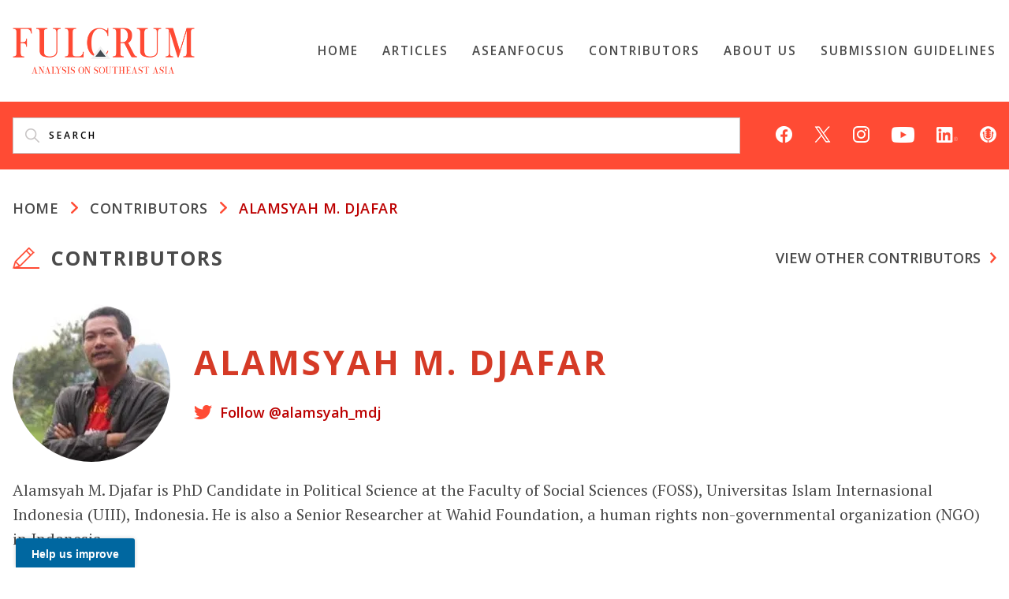

--- FILE ---
content_type: text/html; charset=UTF-8
request_url: https://fulcrum.sg/contributors/alamsyah-m-djafar/
body_size: 58674
content:
<!doctype html>
<html lang="en-US">
<head>
	<meta charset="UTF-8" />
	<meta name="viewport" content="width=device-width, initial-scale=1" />
  <!-- <link rel="profile" href="https://gmpg.org/xfn/11" /> -->
<!-- GetResponse Analytics --> 
    <script type="text/javascript"> (function(m, o, n, t, e, r, _){ m['__GetResponseAnalyticsObject'] = e;m[e] = m[e] || function() {(m[e].q = m[e].q || []).push(arguments)}; r = o.createElement(n);_ = o.getElementsByTagName(n)[0];r.async = 1;r.src = t;r.setAttribute('crossorigin', 'use-credentials');_.parentNode .insertBefore(r, _); })(window, document, 'script', 'https://an.gr-wcon.com/script/3ea14ec2-04ac-4812-8774-d80888b6cd45/ga.js', 'GrTracking'); </script> 
<!-- End GetResponse Analytics -->

<script src="https://assets.wogaa.sg/scripts/wogaa.js"></script>
  <!-- Global site tag (gtag.js) - Google Analytics -->
  <script async src="https://www.googletagmanager.com/gtag/js?id=G-4VDK18KZ8L"></script>
  <script>
    window.dataLayer = window.dataLayer || [];
    function gtag(){dataLayer.push(arguments);}
    gtag('js', new Date());

    gtag('config', 'G-4VDK18KZ8L');
  </script>
	<title>Alamsyah M. Djafar | FULCRUM</title>
<meta name='robots' content='max-image-preview:large' />
<link rel='dns-prefetch' href='//stats.wp.com' />
<link rel='dns-prefetch' href='//fonts-api.wp.com' />
<link rel='preconnect' href='//c0.wp.com' />
<link rel='preconnect' href='//i0.wp.com' />
<link rel="alternate" type="application/rss+xml" title="FULCRUM &raquo; Feed" href="https://fulcrum.sg/feed/" />
<link rel="alternate" type="application/rss+xml" title="FULCRUM &raquo; Comments Feed" href="https://fulcrum.sg/comments/feed/" />
<link rel="alternate" title="oEmbed (JSON)" type="application/json+oembed" href="https://fulcrum.sg/wp-json/oembed/1.0/embed?url=https%3A%2F%2Ffulcrum.sg%2Fcontributors%2Falamsyah-m-djafar%2F" />
<link rel="alternate" title="oEmbed (XML)" type="text/xml+oembed" href="https://fulcrum.sg/wp-json/oembed/1.0/embed?url=https%3A%2F%2Ffulcrum.sg%2Fcontributors%2Falamsyah-m-djafar%2F&#038;format=xml" />
<link rel='stylesheet' id='all-css-39108af8f8d0512a14ad7197c978de70' href='https://fulcrum.sg/_static/??-eJyVUttuwjAM/[base64]/pZJy7668xQpnRO+0NA/GzIl8gCOScvW1ymJyXMTfToOkdp+aGMv7Q6687e+jK1FUNuqWbFhjk0V7X4tSwWIMGD5a3KzL81sIDRknN44f5CMdivzsUh+J9u/8GfTYK+w==' type='text/css' media='all' />
<link rel='stylesheet' id='print-css-d3f0670193768d5a805b677e5d9ebd9d' href='https://fulcrum.sg/_static/??wp-content/themes/varia/print.css,wp-content/themes/fulcrum/print.css?m=1738187798' type='text/css' media='print' />
<style id='wp-img-auto-sizes-contain-inline-css'>
img:is([sizes=auto i],[sizes^="auto," i]){contain-intrinsic-size:3000px 1500px}
/*# sourceURL=wp-img-auto-sizes-contain-inline-css */
</style>
<style id='wp-emoji-styles-inline-css'>

	img.wp-smiley, img.emoji {
		display: inline !important;
		border: none !important;
		box-shadow: none !important;
		height: 1em !important;
		width: 1em !important;
		margin: 0 0.07em !important;
		vertical-align: -0.1em !important;
		background: none !important;
		padding: 0 !important;
	}
/*# sourceURL=wp-emoji-styles-inline-css */
</style>
<style id='wp-block-library-inline-css'>
:root{--wp-block-synced-color:#7a00df;--wp-block-synced-color--rgb:122,0,223;--wp-bound-block-color:var(--wp-block-synced-color);--wp-editor-canvas-background:#ddd;--wp-admin-theme-color:#007cba;--wp-admin-theme-color--rgb:0,124,186;--wp-admin-theme-color-darker-10:#006ba1;--wp-admin-theme-color-darker-10--rgb:0,107,160.5;--wp-admin-theme-color-darker-20:#005a87;--wp-admin-theme-color-darker-20--rgb:0,90,135;--wp-admin-border-width-focus:2px}@media (min-resolution:192dpi){:root{--wp-admin-border-width-focus:1.5px}}.wp-element-button{cursor:pointer}:root .has-very-light-gray-background-color{background-color:#eee}:root .has-very-dark-gray-background-color{background-color:#313131}:root .has-very-light-gray-color{color:#eee}:root .has-very-dark-gray-color{color:#313131}:root .has-vivid-green-cyan-to-vivid-cyan-blue-gradient-background{background:linear-gradient(135deg,#00d084,#0693e3)}:root .has-purple-crush-gradient-background{background:linear-gradient(135deg,#34e2e4,#4721fb 50%,#ab1dfe)}:root .has-hazy-dawn-gradient-background{background:linear-gradient(135deg,#faaca8,#dad0ec)}:root .has-subdued-olive-gradient-background{background:linear-gradient(135deg,#fafae1,#67a671)}:root .has-atomic-cream-gradient-background{background:linear-gradient(135deg,#fdd79a,#004a59)}:root .has-nightshade-gradient-background{background:linear-gradient(135deg,#330968,#31cdcf)}:root .has-midnight-gradient-background{background:linear-gradient(135deg,#020381,#2874fc)}:root{--wp--preset--font-size--normal:16px;--wp--preset--font-size--huge:42px}.has-regular-font-size{font-size:1em}.has-larger-font-size{font-size:2.625em}.has-normal-font-size{font-size:var(--wp--preset--font-size--normal)}.has-huge-font-size{font-size:var(--wp--preset--font-size--huge)}.has-text-align-center{text-align:center}.has-text-align-left{text-align:left}.has-text-align-right{text-align:right}.has-fit-text{white-space:nowrap!important}#end-resizable-editor-section{display:none}.aligncenter{clear:both}.items-justified-left{justify-content:flex-start}.items-justified-center{justify-content:center}.items-justified-right{justify-content:flex-end}.items-justified-space-between{justify-content:space-between}.screen-reader-text{border:0;clip-path:inset(50%);height:1px;margin:-1px;overflow:hidden;padding:0;position:absolute;width:1px;word-wrap:normal!important}.screen-reader-text:focus{background-color:#ddd;clip-path:none;color:#444;display:block;font-size:1em;height:auto;left:5px;line-height:normal;padding:15px 23px 14px;text-decoration:none;top:5px;width:auto;z-index:100000}html :where(.has-border-color){border-style:solid}html :where([style*=border-top-color]){border-top-style:solid}html :where([style*=border-right-color]){border-right-style:solid}html :where([style*=border-bottom-color]){border-bottom-style:solid}html :where([style*=border-left-color]){border-left-style:solid}html :where([style*=border-width]){border-style:solid}html :where([style*=border-top-width]){border-top-style:solid}html :where([style*=border-right-width]){border-right-style:solid}html :where([style*=border-bottom-width]){border-bottom-style:solid}html :where([style*=border-left-width]){border-left-style:solid}html :where(img[class*=wp-image-]){height:auto;max-width:100%}:where(figure){margin:0 0 1em}html :where(.is-position-sticky){--wp-admin--admin-bar--position-offset:var(--wp-admin--admin-bar--height,0px)}@media screen and (max-width:600px){html :where(.is-position-sticky){--wp-admin--admin-bar--position-offset:0px}}
.has-text-align-justify{text-align:justify;}

/*# sourceURL=wp-block-library-inline-css */
</style><style id='wp-block-paragraph-inline-css'>
.is-small-text{font-size:.875em}.is-regular-text{font-size:1em}.is-large-text{font-size:2.25em}.is-larger-text{font-size:3em}.has-drop-cap:not(:focus):first-letter{float:left;font-size:8.4em;font-style:normal;font-weight:100;line-height:.68;margin:.05em .1em 0 0;text-transform:uppercase}body.rtl .has-drop-cap:not(:focus):first-letter{float:none;margin-left:.1em}p.has-drop-cap.has-background{overflow:hidden}:root :where(p.has-background){padding:1.25em 2.375em}:where(p.has-text-color:not(.has-link-color)) a{color:inherit}p.has-text-align-left[style*="writing-mode:vertical-lr"],p.has-text-align-right[style*="writing-mode:vertical-rl"]{rotate:180deg}
/*# sourceURL=https://fulcrum.sg/wp-includes/blocks/paragraph/style.min.css */
</style>
<style id='global-styles-inline-css'>
:root{--wp--preset--aspect-ratio--square: 1;--wp--preset--aspect-ratio--4-3: 4/3;--wp--preset--aspect-ratio--3-4: 3/4;--wp--preset--aspect-ratio--3-2: 3/2;--wp--preset--aspect-ratio--2-3: 2/3;--wp--preset--aspect-ratio--16-9: 16/9;--wp--preset--aspect-ratio--9-16: 9/16;--wp--preset--color--black: #000000;--wp--preset--color--cyan-bluish-gray: #abb8c3;--wp--preset--color--white: #ffffff;--wp--preset--color--pale-pink: #f78da7;--wp--preset--color--vivid-red: #cf2e2e;--wp--preset--color--luminous-vivid-orange: #ff6900;--wp--preset--color--luminous-vivid-amber: #fcb900;--wp--preset--color--light-green-cyan: #7bdcb5;--wp--preset--color--vivid-green-cyan: #00d084;--wp--preset--color--pale-cyan-blue: #8ed1fc;--wp--preset--color--vivid-cyan-blue: #0693e3;--wp--preset--color--vivid-purple: #9b51e0;--wp--preset--color--primary: #1279BE;--wp--preset--color--secondary: #FFB302;--wp--preset--color--foreground-dark: #101010;--wp--preset--color--foreground: #303030;--wp--preset--color--foreground-light: #757575;--wp--preset--color--background-dark: #C5C5C5;--wp--preset--color--background-light: #F8F8F8;--wp--preset--color--background: #FFFFFF;--wp--preset--gradient--vivid-cyan-blue-to-vivid-purple: linear-gradient(135deg,rgb(6,147,227) 0%,rgb(155,81,224) 100%);--wp--preset--gradient--light-green-cyan-to-vivid-green-cyan: linear-gradient(135deg,rgb(122,220,180) 0%,rgb(0,208,130) 100%);--wp--preset--gradient--luminous-vivid-amber-to-luminous-vivid-orange: linear-gradient(135deg,rgb(252,185,0) 0%,rgb(255,105,0) 100%);--wp--preset--gradient--luminous-vivid-orange-to-vivid-red: linear-gradient(135deg,rgb(255,105,0) 0%,rgb(207,46,46) 100%);--wp--preset--gradient--very-light-gray-to-cyan-bluish-gray: linear-gradient(135deg,rgb(238,238,238) 0%,rgb(169,184,195) 100%);--wp--preset--gradient--cool-to-warm-spectrum: linear-gradient(135deg,rgb(74,234,220) 0%,rgb(151,120,209) 20%,rgb(207,42,186) 40%,rgb(238,44,130) 60%,rgb(251,105,98) 80%,rgb(254,248,76) 100%);--wp--preset--gradient--blush-light-purple: linear-gradient(135deg,rgb(255,206,236) 0%,rgb(152,150,240) 100%);--wp--preset--gradient--blush-bordeaux: linear-gradient(135deg,rgb(254,205,165) 0%,rgb(254,45,45) 50%,rgb(107,0,62) 100%);--wp--preset--gradient--luminous-dusk: linear-gradient(135deg,rgb(255,203,112) 0%,rgb(199,81,192) 50%,rgb(65,88,208) 100%);--wp--preset--gradient--pale-ocean: linear-gradient(135deg,rgb(255,245,203) 0%,rgb(182,227,212) 50%,rgb(51,167,181) 100%);--wp--preset--gradient--electric-grass: linear-gradient(135deg,rgb(202,248,128) 0%,rgb(113,206,126) 100%);--wp--preset--gradient--midnight: linear-gradient(135deg,rgb(2,3,129) 0%,rgb(40,116,252) 100%);--wp--preset--font-size--small: 17.3914px;--wp--preset--font-size--medium: 20px;--wp--preset--font-size--large: 26.45px;--wp--preset--font-size--x-large: 42px;--wp--preset--font-size--normal: 23px;--wp--preset--font-size--huge: 30.4174px;--wp--preset--font-family--albert-sans: 'Albert Sans', sans-serif;--wp--preset--font-family--alegreya: Alegreya, serif;--wp--preset--font-family--arvo: Arvo, serif;--wp--preset--font-family--bodoni-moda: 'Bodoni Moda', serif;--wp--preset--font-family--bricolage-grotesque: 'Bricolage Grotesque', sans-serif;--wp--preset--font-family--cabin: Cabin, sans-serif;--wp--preset--font-family--chivo: Chivo, sans-serif;--wp--preset--font-family--commissioner: Commissioner, sans-serif;--wp--preset--font-family--cormorant: Cormorant, serif;--wp--preset--font-family--courier-prime: 'Courier Prime', monospace;--wp--preset--font-family--crimson-pro: 'Crimson Pro', serif;--wp--preset--font-family--dm-mono: 'DM Mono', monospace;--wp--preset--font-family--dm-sans: 'DM Sans', sans-serif;--wp--preset--font-family--dm-serif-display: 'DM Serif Display', serif;--wp--preset--font-family--domine: Domine, serif;--wp--preset--font-family--eb-garamond: 'EB Garamond', serif;--wp--preset--font-family--epilogue: Epilogue, sans-serif;--wp--preset--font-family--fahkwang: Fahkwang, sans-serif;--wp--preset--font-family--figtree: Figtree, sans-serif;--wp--preset--font-family--fira-sans: 'Fira Sans', sans-serif;--wp--preset--font-family--fjalla-one: 'Fjalla One', sans-serif;--wp--preset--font-family--fraunces: Fraunces, serif;--wp--preset--font-family--gabarito: Gabarito, system-ui;--wp--preset--font-family--ibm-plex-mono: 'IBM Plex Mono', monospace;--wp--preset--font-family--ibm-plex-sans: 'IBM Plex Sans', sans-serif;--wp--preset--font-family--ibarra-real-nova: 'Ibarra Real Nova', serif;--wp--preset--font-family--instrument-serif: 'Instrument Serif', serif;--wp--preset--font-family--inter: Inter, sans-serif;--wp--preset--font-family--josefin-sans: 'Josefin Sans', sans-serif;--wp--preset--font-family--jost: Jost, sans-serif;--wp--preset--font-family--libre-baskerville: 'Libre Baskerville', serif;--wp--preset--font-family--libre-franklin: 'Libre Franklin', sans-serif;--wp--preset--font-family--literata: Literata, serif;--wp--preset--font-family--lora: Lora, serif;--wp--preset--font-family--merriweather: Merriweather, serif;--wp--preset--font-family--montserrat: Montserrat, sans-serif;--wp--preset--font-family--newsreader: Newsreader, serif;--wp--preset--font-family--noto-sans-mono: 'Noto Sans Mono', sans-serif;--wp--preset--font-family--nunito: Nunito, sans-serif;--wp--preset--font-family--open-sans: 'Open Sans', sans-serif;--wp--preset--font-family--overpass: Overpass, sans-serif;--wp--preset--font-family--pt-serif: 'PT Serif', serif;--wp--preset--font-family--petrona: Petrona, serif;--wp--preset--font-family--piazzolla: Piazzolla, serif;--wp--preset--font-family--playfair-display: 'Playfair Display', serif;--wp--preset--font-family--plus-jakarta-sans: 'Plus Jakarta Sans', sans-serif;--wp--preset--font-family--poppins: Poppins, sans-serif;--wp--preset--font-family--raleway: Raleway, sans-serif;--wp--preset--font-family--roboto: Roboto, sans-serif;--wp--preset--font-family--roboto-slab: 'Roboto Slab', serif;--wp--preset--font-family--rubik: Rubik, sans-serif;--wp--preset--font-family--rufina: Rufina, serif;--wp--preset--font-family--sora: Sora, sans-serif;--wp--preset--font-family--source-sans-3: 'Source Sans 3', sans-serif;--wp--preset--font-family--source-serif-4: 'Source Serif 4', serif;--wp--preset--font-family--space-mono: 'Space Mono', monospace;--wp--preset--font-family--syne: Syne, sans-serif;--wp--preset--font-family--texturina: Texturina, serif;--wp--preset--font-family--urbanist: Urbanist, sans-serif;--wp--preset--font-family--work-sans: 'Work Sans', sans-serif;--wp--preset--spacing--20: 0.44rem;--wp--preset--spacing--30: 0.67rem;--wp--preset--spacing--40: 1rem;--wp--preset--spacing--50: 1.5rem;--wp--preset--spacing--60: 2.25rem;--wp--preset--spacing--70: 3.38rem;--wp--preset--spacing--80: 5.06rem;--wp--preset--shadow--natural: 6px 6px 9px rgba(0, 0, 0, 0.2);--wp--preset--shadow--deep: 12px 12px 50px rgba(0, 0, 0, 0.4);--wp--preset--shadow--sharp: 6px 6px 0px rgba(0, 0, 0, 0.2);--wp--preset--shadow--outlined: 6px 6px 0px -3px rgb(255, 255, 255), 6px 6px rgb(0, 0, 0);--wp--preset--shadow--crisp: 6px 6px 0px rgb(0, 0, 0);}:root :where(.is-layout-flow) > :first-child{margin-block-start: 0;}:root :where(.is-layout-flow) > :last-child{margin-block-end: 0;}:root :where(.is-layout-flow) > *{margin-block-start: 24px;margin-block-end: 0;}:root :where(.is-layout-constrained) > :first-child{margin-block-start: 0;}:root :where(.is-layout-constrained) > :last-child{margin-block-end: 0;}:root :where(.is-layout-constrained) > *{margin-block-start: 24px;margin-block-end: 0;}:root :where(.is-layout-flex){gap: 24px;}:root :where(.is-layout-grid){gap: 24px;}body .is-layout-flex{display: flex;}.is-layout-flex{flex-wrap: wrap;align-items: center;}.is-layout-flex > :is(*, div){margin: 0;}body .is-layout-grid{display: grid;}.is-layout-grid > :is(*, div){margin: 0;}.has-black-color{color: var(--wp--preset--color--black) !important;}.has-cyan-bluish-gray-color{color: var(--wp--preset--color--cyan-bluish-gray) !important;}.has-white-color{color: var(--wp--preset--color--white) !important;}.has-pale-pink-color{color: var(--wp--preset--color--pale-pink) !important;}.has-vivid-red-color{color: var(--wp--preset--color--vivid-red) !important;}.has-luminous-vivid-orange-color{color: var(--wp--preset--color--luminous-vivid-orange) !important;}.has-luminous-vivid-amber-color{color: var(--wp--preset--color--luminous-vivid-amber) !important;}.has-light-green-cyan-color{color: var(--wp--preset--color--light-green-cyan) !important;}.has-vivid-green-cyan-color{color: var(--wp--preset--color--vivid-green-cyan) !important;}.has-pale-cyan-blue-color{color: var(--wp--preset--color--pale-cyan-blue) !important;}.has-vivid-cyan-blue-color{color: var(--wp--preset--color--vivid-cyan-blue) !important;}.has-vivid-purple-color{color: var(--wp--preset--color--vivid-purple) !important;}.has-primary-color{color: var(--wp--preset--color--primary) !important;}.has-secondary-color{color: var(--wp--preset--color--secondary) !important;}.has-foreground-dark-color{color: var(--wp--preset--color--foreground-dark) !important;}.has-foreground-color{color: var(--wp--preset--color--foreground) !important;}.has-foreground-light-color{color: var(--wp--preset--color--foreground-light) !important;}.has-background-dark-color{color: var(--wp--preset--color--background-dark) !important;}.has-background-light-color{color: var(--wp--preset--color--background-light) !important;}.has-background-color{color: var(--wp--preset--color--background) !important;}.has-black-background-color{background-color: var(--wp--preset--color--black) !important;}.has-cyan-bluish-gray-background-color{background-color: var(--wp--preset--color--cyan-bluish-gray) !important;}.has-white-background-color{background-color: var(--wp--preset--color--white) !important;}.has-pale-pink-background-color{background-color: var(--wp--preset--color--pale-pink) !important;}.has-vivid-red-background-color{background-color: var(--wp--preset--color--vivid-red) !important;}.has-luminous-vivid-orange-background-color{background-color: var(--wp--preset--color--luminous-vivid-orange) !important;}.has-luminous-vivid-amber-background-color{background-color: var(--wp--preset--color--luminous-vivid-amber) !important;}.has-light-green-cyan-background-color{background-color: var(--wp--preset--color--light-green-cyan) !important;}.has-vivid-green-cyan-background-color{background-color: var(--wp--preset--color--vivid-green-cyan) !important;}.has-pale-cyan-blue-background-color{background-color: var(--wp--preset--color--pale-cyan-blue) !important;}.has-vivid-cyan-blue-background-color{background-color: var(--wp--preset--color--vivid-cyan-blue) !important;}.has-vivid-purple-background-color{background-color: var(--wp--preset--color--vivid-purple) !important;}.has-primary-background-color{background-color: var(--wp--preset--color--primary) !important;}.has-secondary-background-color{background-color: var(--wp--preset--color--secondary) !important;}.has-foreground-dark-background-color{background-color: var(--wp--preset--color--foreground-dark) !important;}.has-foreground-background-color{background-color: var(--wp--preset--color--foreground) !important;}.has-foreground-light-background-color{background-color: var(--wp--preset--color--foreground-light) !important;}.has-background-dark-background-color{background-color: var(--wp--preset--color--background-dark) !important;}.has-background-light-background-color{background-color: var(--wp--preset--color--background-light) !important;}.has-background-background-color{background-color: var(--wp--preset--color--background) !important;}.has-black-border-color{border-color: var(--wp--preset--color--black) !important;}.has-cyan-bluish-gray-border-color{border-color: var(--wp--preset--color--cyan-bluish-gray) !important;}.has-white-border-color{border-color: var(--wp--preset--color--white) !important;}.has-pale-pink-border-color{border-color: var(--wp--preset--color--pale-pink) !important;}.has-vivid-red-border-color{border-color: var(--wp--preset--color--vivid-red) !important;}.has-luminous-vivid-orange-border-color{border-color: var(--wp--preset--color--luminous-vivid-orange) !important;}.has-luminous-vivid-amber-border-color{border-color: var(--wp--preset--color--luminous-vivid-amber) !important;}.has-light-green-cyan-border-color{border-color: var(--wp--preset--color--light-green-cyan) !important;}.has-vivid-green-cyan-border-color{border-color: var(--wp--preset--color--vivid-green-cyan) !important;}.has-pale-cyan-blue-border-color{border-color: var(--wp--preset--color--pale-cyan-blue) !important;}.has-vivid-cyan-blue-border-color{border-color: var(--wp--preset--color--vivid-cyan-blue) !important;}.has-vivid-purple-border-color{border-color: var(--wp--preset--color--vivid-purple) !important;}.has-primary-border-color{border-color: var(--wp--preset--color--primary) !important;}.has-secondary-border-color{border-color: var(--wp--preset--color--secondary) !important;}.has-foreground-dark-border-color{border-color: var(--wp--preset--color--foreground-dark) !important;}.has-foreground-border-color{border-color: var(--wp--preset--color--foreground) !important;}.has-foreground-light-border-color{border-color: var(--wp--preset--color--foreground-light) !important;}.has-background-dark-border-color{border-color: var(--wp--preset--color--background-dark) !important;}.has-background-light-border-color{border-color: var(--wp--preset--color--background-light) !important;}.has-background-border-color{border-color: var(--wp--preset--color--background) !important;}.has-vivid-cyan-blue-to-vivid-purple-gradient-background{background: var(--wp--preset--gradient--vivid-cyan-blue-to-vivid-purple) !important;}.has-light-green-cyan-to-vivid-green-cyan-gradient-background{background: var(--wp--preset--gradient--light-green-cyan-to-vivid-green-cyan) !important;}.has-luminous-vivid-amber-to-luminous-vivid-orange-gradient-background{background: var(--wp--preset--gradient--luminous-vivid-amber-to-luminous-vivid-orange) !important;}.has-luminous-vivid-orange-to-vivid-red-gradient-background{background: var(--wp--preset--gradient--luminous-vivid-orange-to-vivid-red) !important;}.has-very-light-gray-to-cyan-bluish-gray-gradient-background{background: var(--wp--preset--gradient--very-light-gray-to-cyan-bluish-gray) !important;}.has-cool-to-warm-spectrum-gradient-background{background: var(--wp--preset--gradient--cool-to-warm-spectrum) !important;}.has-blush-light-purple-gradient-background{background: var(--wp--preset--gradient--blush-light-purple) !important;}.has-blush-bordeaux-gradient-background{background: var(--wp--preset--gradient--blush-bordeaux) !important;}.has-luminous-dusk-gradient-background{background: var(--wp--preset--gradient--luminous-dusk) !important;}.has-pale-ocean-gradient-background{background: var(--wp--preset--gradient--pale-ocean) !important;}.has-electric-grass-gradient-background{background: var(--wp--preset--gradient--electric-grass) !important;}.has-midnight-gradient-background{background: var(--wp--preset--gradient--midnight) !important;}.has-small-font-size{font-size: var(--wp--preset--font-size--small) !important;}.has-medium-font-size{font-size: var(--wp--preset--font-size--medium) !important;}.has-large-font-size{font-size: var(--wp--preset--font-size--large) !important;}.has-x-large-font-size{font-size: var(--wp--preset--font-size--x-large) !important;}.has-normal-font-size{font-size: var(--wp--preset--font-size--normal) !important;}.has-huge-font-size{font-size: var(--wp--preset--font-size--huge) !important;}.has-albert-sans-font-family{font-family: var(--wp--preset--font-family--albert-sans) !important;}.has-alegreya-font-family{font-family: var(--wp--preset--font-family--alegreya) !important;}.has-arvo-font-family{font-family: var(--wp--preset--font-family--arvo) !important;}.has-bodoni-moda-font-family{font-family: var(--wp--preset--font-family--bodoni-moda) !important;}.has-bricolage-grotesque-font-family{font-family: var(--wp--preset--font-family--bricolage-grotesque) !important;}.has-cabin-font-family{font-family: var(--wp--preset--font-family--cabin) !important;}.has-chivo-font-family{font-family: var(--wp--preset--font-family--chivo) !important;}.has-commissioner-font-family{font-family: var(--wp--preset--font-family--commissioner) !important;}.has-cormorant-font-family{font-family: var(--wp--preset--font-family--cormorant) !important;}.has-courier-prime-font-family{font-family: var(--wp--preset--font-family--courier-prime) !important;}.has-crimson-pro-font-family{font-family: var(--wp--preset--font-family--crimson-pro) !important;}.has-dm-mono-font-family{font-family: var(--wp--preset--font-family--dm-mono) !important;}.has-dm-sans-font-family{font-family: var(--wp--preset--font-family--dm-sans) !important;}.has-dm-serif-display-font-family{font-family: var(--wp--preset--font-family--dm-serif-display) !important;}.has-domine-font-family{font-family: var(--wp--preset--font-family--domine) !important;}.has-eb-garamond-font-family{font-family: var(--wp--preset--font-family--eb-garamond) !important;}.has-epilogue-font-family{font-family: var(--wp--preset--font-family--epilogue) !important;}.has-fahkwang-font-family{font-family: var(--wp--preset--font-family--fahkwang) !important;}.has-figtree-font-family{font-family: var(--wp--preset--font-family--figtree) !important;}.has-fira-sans-font-family{font-family: var(--wp--preset--font-family--fira-sans) !important;}.has-fjalla-one-font-family{font-family: var(--wp--preset--font-family--fjalla-one) !important;}.has-fraunces-font-family{font-family: var(--wp--preset--font-family--fraunces) !important;}.has-gabarito-font-family{font-family: var(--wp--preset--font-family--gabarito) !important;}.has-ibm-plex-mono-font-family{font-family: var(--wp--preset--font-family--ibm-plex-mono) !important;}.has-ibm-plex-sans-font-family{font-family: var(--wp--preset--font-family--ibm-plex-sans) !important;}.has-ibarra-real-nova-font-family{font-family: var(--wp--preset--font-family--ibarra-real-nova) !important;}.has-instrument-serif-font-family{font-family: var(--wp--preset--font-family--instrument-serif) !important;}.has-inter-font-family{font-family: var(--wp--preset--font-family--inter) !important;}.has-josefin-sans-font-family{font-family: var(--wp--preset--font-family--josefin-sans) !important;}.has-jost-font-family{font-family: var(--wp--preset--font-family--jost) !important;}.has-libre-baskerville-font-family{font-family: var(--wp--preset--font-family--libre-baskerville) !important;}.has-libre-franklin-font-family{font-family: var(--wp--preset--font-family--libre-franklin) !important;}.has-literata-font-family{font-family: var(--wp--preset--font-family--literata) !important;}.has-lora-font-family{font-family: var(--wp--preset--font-family--lora) !important;}.has-merriweather-font-family{font-family: var(--wp--preset--font-family--merriweather) !important;}.has-montserrat-font-family{font-family: var(--wp--preset--font-family--montserrat) !important;}.has-newsreader-font-family{font-family: var(--wp--preset--font-family--newsreader) !important;}.has-noto-sans-mono-font-family{font-family: var(--wp--preset--font-family--noto-sans-mono) !important;}.has-nunito-font-family{font-family: var(--wp--preset--font-family--nunito) !important;}.has-open-sans-font-family{font-family: var(--wp--preset--font-family--open-sans) !important;}.has-overpass-font-family{font-family: var(--wp--preset--font-family--overpass) !important;}.has-pt-serif-font-family{font-family: var(--wp--preset--font-family--pt-serif) !important;}.has-petrona-font-family{font-family: var(--wp--preset--font-family--petrona) !important;}.has-piazzolla-font-family{font-family: var(--wp--preset--font-family--piazzolla) !important;}.has-playfair-display-font-family{font-family: var(--wp--preset--font-family--playfair-display) !important;}.has-plus-jakarta-sans-font-family{font-family: var(--wp--preset--font-family--plus-jakarta-sans) !important;}.has-poppins-font-family{font-family: var(--wp--preset--font-family--poppins) !important;}.has-raleway-font-family{font-family: var(--wp--preset--font-family--raleway) !important;}.has-roboto-font-family{font-family: var(--wp--preset--font-family--roboto) !important;}.has-roboto-slab-font-family{font-family: var(--wp--preset--font-family--roboto-slab) !important;}.has-rubik-font-family{font-family: var(--wp--preset--font-family--rubik) !important;}.has-rufina-font-family{font-family: var(--wp--preset--font-family--rufina) !important;}.has-sora-font-family{font-family: var(--wp--preset--font-family--sora) !important;}.has-source-sans-3-font-family{font-family: var(--wp--preset--font-family--source-sans-3) !important;}.has-source-serif-4-font-family{font-family: var(--wp--preset--font-family--source-serif-4) !important;}.has-space-mono-font-family{font-family: var(--wp--preset--font-family--space-mono) !important;}.has-syne-font-family{font-family: var(--wp--preset--font-family--syne) !important;}.has-texturina-font-family{font-family: var(--wp--preset--font-family--texturina) !important;}.has-urbanist-font-family{font-family: var(--wp--preset--font-family--urbanist) !important;}.has-work-sans-font-family{font-family: var(--wp--preset--font-family--work-sans) !important;}
/*# sourceURL=global-styles-inline-css */
</style>

<style id='classic-theme-styles-inline-css'>
/*! This file is auto-generated */
.wp-block-button__link{color:#fff;background-color:#32373c;border-radius:9999px;box-shadow:none;text-decoration:none;padding:calc(.667em + 2px) calc(1.333em + 2px);font-size:1.125em}.wp-block-file__button{background:#32373c;color:#fff;text-decoration:none}
/*# sourceURL=/wp-includes/css/classic-themes.min.css */
</style>
<link rel='stylesheet' id='fulcrum-fonts-css' href='https://fonts-api.wp.com/css2?family=Open+Sans%3Aital%2Cwght%400%2C300%3B0%2C400%3B0%2C600%3B0%2C700%3B0%2C800%3B1%2C300%3B1%2C400%3B1%2C600%3B1%2C700%3B1%2C800&#038;display=swap' media='all' />
<link rel='stylesheet' id='fulcrum-ptserif-fonts-css' href='https://fonts-api.wp.com/css2?family=PT+Serif:ital,wght@0,400;0,700;1,400;1,700&#038;display=swap' media='all' />
<style id='jetpack-global-styles-frontend-style-inline-css'>
:root { --font-headings: unset; --font-base: unset; --font-headings-default: -apple-system,BlinkMacSystemFont,"Segoe UI",Roboto,Oxygen-Sans,Ubuntu,Cantarell,"Helvetica Neue",sans-serif; --font-base-default: -apple-system,BlinkMacSystemFont,"Segoe UI",Roboto,Oxygen-Sans,Ubuntu,Cantarell,"Helvetica Neue",sans-serif;}
/*# sourceURL=jetpack-global-styles-frontend-style-inline-css */
</style>
<script type="text/javascript" id="jetpack-mu-wpcom-settings-js-before">
/* <![CDATA[ */
var JETPACK_MU_WPCOM_SETTINGS = {"assetsUrl":"https://fulcrum.sg/wp-content/mu-plugins/wpcomsh/jetpack_vendor/automattic/jetpack-mu-wpcom/src/build/"};
//# sourceURL=jetpack-mu-wpcom-settings-js-before
/* ]]> */
</script>
<script type="text/javascript" src="https://fulcrum.sg/wp-includes/js/jquery/jquery.min.js?ver=3.7.1" id="jquery-core-js"></script>
<script type='text/javascript'  src='https://fulcrum.sg/wp-includes/js/jquery/jquery-migrate.min.js?m=1686289764'></script>
<link rel="https://api.w.org/" href="https://fulcrum.sg/wp-json/" /><link rel="alternate" title="JSON" type="application/json" href="https://fulcrum.sg/wp-json/wp/v2/contributors/26609" /><link rel="EditURI" type="application/rsd+xml" title="RSD" href="https://fulcrum.sg/xmlrpc.php?rsd" />

<link rel="canonical" href="https://fulcrum.sg/contributors/alamsyah-m-djafar/" />
	<style>img#wpstats{display:none}</style>
		      <meta name="onesignal" content="wordpress-plugin"/>
            <script>

      window.OneSignalDeferred = window.OneSignalDeferred || [];

      OneSignalDeferred.push(function(OneSignal) {
        var oneSignal_options = {};
        window._oneSignalInitOptions = oneSignal_options;

        oneSignal_options['serviceWorkerParam'] = { scope: '/wp-content/plugins/onesignal-free-web-push-notifications/sdk_files/push/onesignal/' };
oneSignal_options['serviceWorkerPath'] = 'OneSignalSDKWorker.js';

        OneSignal.Notifications.setDefaultUrl("https://fulcrum.sg");

        oneSignal_options['wordpress'] = true;
oneSignal_options['appId'] = 'a56bc0c5-4cce-4242-834c-2d3414bf7772';
oneSignal_options['allowLocalhostAsSecureOrigin'] = true;
oneSignal_options['welcomeNotification'] = { };
oneSignal_options['welcomeNotification']['title'] = "";
oneSignal_options['welcomeNotification']['message'] = "";
oneSignal_options['path'] = "https://fulcrum.sg/wp-content/plugins/onesignal-free-web-push-notifications/sdk_files/";
oneSignal_options['safari_web_id'] = "web.onesignal.auto.364542e4-0165-4e49-b6eb-0136f3f4eaa9";
oneSignal_options['promptOptions'] = { };
oneSignal_options['notifyButton'] = { };
oneSignal_options['notifyButton']['enable'] = true;
oneSignal_options['notifyButton']['position'] = 'bottom-right';
oneSignal_options['notifyButton']['theme'] = 'default';
oneSignal_options['notifyButton']['size'] = 'medium';
oneSignal_options['notifyButton']['showCredit'] = false;
              OneSignal.init(window._oneSignalInitOptions);
              OneSignal.Slidedown.promptPush()      });

      function documentInitOneSignal() {
        var oneSignal_elements = document.getElementsByClassName("OneSignal-prompt");

        var oneSignalLinkClickHandler = function(event) { OneSignal.Notifications.requestPermission(); event.preventDefault(); };        for(var i = 0; i < oneSignal_elements.length; i++)
          oneSignal_elements[i].addEventListener('click', oneSignalLinkClickHandler, false);
      }

      if (document.readyState === 'complete') {
           documentInitOneSignal();
      }
      else {
           window.addEventListener("load", function(event){
               documentInitOneSignal();
          });
      }
    </script>
<meta name="description" content="Alamsyah M. Djafar is PhD Candidate in Political Science at the Faculty of Social Sciences (FOSS), Universitas Islam Internasional Indonesia (UIII), Indonesia. He is also a Senior Researcher at Wahid Foundation, a human rights non-governmental organization (NGO) in Indonesia." />

<!-- Jetpack Open Graph Tags -->
<meta property="og:type" content="article" />
<meta property="og:title" content="Alamsyah M. Djafar | FULCRUM" />
<meta property="og:url" content="https://fulcrum.sg/contributors/alamsyah-m-djafar/" />
<meta property="og:description" content="Alamsyah M. Djafar is PhD Candidate in Political Science at the Faculty of Social Sciences (FOSS), Universitas Islam Internasional Indonesia (UIII), Indonesia. He is also a Senior Researcher at Wah…" />
<meta property="article:published_time" content="2023-09-25T04:16:47+00:00" />
<meta property="article:modified_time" content="2023-09-25T04:16:49+00:00" />
<meta property="og:site_name" content="FULCRUM" />
<meta property="og:image" content="https://i0.wp.com/fulcrum.sg/wp-content/uploads/alamsyah.m_djafar.jpg?fit=200%2C200&#038;ssl=1" />
<meta property="og:image:width" content="200" />
<meta property="og:image:height" content="200" />
<meta property="og:image:alt" content="" />
<meta property="og:locale" content="en_US" />
<meta name="twitter:text:title" content="Alamsyah M. Djafar" />
<meta name="twitter:image" content="https://i0.wp.com/fulcrum.sg/wp-content/uploads/alamsyah.m_djafar.jpg?fit=200%2C200&#038;ssl=1&#038;w=144" />
<meta name="twitter:card" content="summary" />

<!-- End Jetpack Open Graph Tags -->
<link rel="icon" href="https://i0.wp.com/fulcrum.sg/wp-content/uploads/cropped-Fulcrum-Favicon-512px.png?fit=32%2C32&#038;ssl=1" sizes="32x32" />
<link rel="icon" href="https://i0.wp.com/fulcrum.sg/wp-content/uploads/cropped-Fulcrum-Favicon-512px.png?fit=192%2C192&#038;ssl=1" sizes="192x192" />
<link rel="apple-touch-icon" href="https://i0.wp.com/fulcrum.sg/wp-content/uploads/cropped-Fulcrum-Favicon-512px.png?fit=180%2C180&#038;ssl=1" />
<meta name="msapplication-TileImage" content="https://i0.wp.com/fulcrum.sg/wp-content/uploads/cropped-Fulcrum-Favicon-512px.png?fit=270%2C270&#038;ssl=1" />
<!-- Jetpack Google Analytics -->
			<script type='text/javascript'>
				var _gaq = _gaq || [];
				_gaq.push(['_setAccount', 'UA-179396669-1']);
_gaq.push(['_trackPageview']);
				(function() {
					var ga = document.createElement('script'); ga.type = 'text/javascript'; ga.async = true;
					ga.src = ('https:' === document.location.protocol ? 'https://ssl' : 'http://www') + '.google-analytics.com/ga.js';
					var s = document.getElementsByTagName('script')[0]; s.parentNode.insertBefore(ga, s);
				})();
			</script>
			<!-- End Jetpack Google Analytics -->
</head>

<body class="wp-singular contributors-template-default single single-contributors postid-26609 wp-custom-logo wp-embed-responsive wp-theme-varia wp-child-theme-fulcrum singular image-filters-enabled">

	
<div id="page" class="site">
	<a class="skip-link screen-reader-text" href="#content">Skip to content</a>

  <header id="masthead" class="site-header responsive-max-width">

    
	<div class="site-logo"><a href="https://fulcrum.sg/" class="custom-logo-link" rel="home"><img width="453" height="116" src="https://i0.wp.com/fulcrum.sg/wp-content/uploads/logo.png?fit=453%2C116&amp;ssl=1" class="custom-logo" alt="FULCRUM" decoding="async" fetchpriority="high" srcset="https://i0.wp.com/fulcrum.sg/wp-content/uploads/logo.png?w=453&amp;ssl=1 453w, https://i0.wp.com/fulcrum.sg/wp-content/uploads/logo.png?resize=300%2C77&amp;ssl=1 300w, https://i0.wp.com/fulcrum.sg/wp-content/uploads/logo.png?resize=150%2C38&amp;ssl=1 150w, https://i0.wp.com/fulcrum.sg/wp-content/uploads/logo.png?resize=200%2C51&amp;ssl=1 200w, https://i0.wp.com/fulcrum.sg/wp-content/uploads/logo.png?resize=50%2C13&amp;ssl=1 50w" sizes="(max-width: 453px) 100vw, 453px" /></a></div>


    
     
      <label for="toggle" id="toggle-menu" class="toggle">  
        <span aria-label="expandable menu" role="button" class="navicon"></span>
      </label>

          <nav id="site-navigation" class="main-navigation" aria-label="Main Navigation">
       <input type="checkbox" aria-haspopup="true" id="toggle" class="hide-visually" aria-label="Toggle Main Menu">
      
        <div class="menu-primary-container"><ul id="menu-primary" class="main-menu" aria-label="submenu"><li id="menu-item-19" class="menu-item menu-item-type-post_type menu-item-object-page menu-item-home menu-item-19"><a href="https://fulcrum.sg/">Home</a></li>
<li id="menu-item-7888" class="menu-item menu-item-type-post_type menu-item-object-page menu-item-7888"><a href="https://fulcrum.sg/article/">Articles</a></li>
<li id="menu-item-20904" class="menu-item menu-item-type-custom menu-item-object-custom menu-item-20904"><a href="/article/#aseanfocus">ASEANFocus</a></li>
<li id="menu-item-118" class="menu-item menu-item-type-post_type_archive menu-item-object-contributors menu-item-118"><a href="https://fulcrum.sg/contributors/">Contributors</a></li>
<li id="menu-item-21" class="menu-item menu-item-type-post_type menu-item-object-page menu-item-21"><a href="https://fulcrum.sg/about-fulcrum/">About Us</a></li>
<li id="menu-item-23202" class="menu-item menu-item-type-post_type menu-item-object-page menu-item-23202"><a href="https://fulcrum.sg/submission-guidelines/">Submission Guidelines</a></li>
</ul></div>      </nav><!-- #site-navigation -->
          
	</header><!-- #masthead -->

 

  
<div class="search-bar">
  <div class="responsive-max-width">
    <div class="bar-content">
      <section id="search-3" class="widget widget_search">
<form role="search" method="get" class="search-form" action="https://fulcrum.sg/">
  <label>
    <span class="screen-reader-text">Search for:</span>
    <input type="search" class="search-field" placeholder="SEARCH" value="" name="s">
  </label>
</form>
</section>    <div class="social">
      <section id="media_image-8" class="widget widget_media_image"><style>.widget.widget_media_image { overflow: hidden; }.widget.widget_media_image img { height: auto; max-width: 100%; }</style><a href="https://www.facebook.com/iseas.edu.sg/" target="_blank"><img width="21" height="21" src="https://i0.wp.com/fulcrum.sg/wp-content/uploads/facebook.png?fit=21%2C21&amp;ssl=1" class="image wp-image-68  attachment-full size-full" alt="" style="max-width: 100%; height: auto;" decoding="async" /></a></section><section id="media_image-9" class="widget widget_media_image"><style>.widget.widget_media_image { overflow: hidden; }.widget.widget_media_image img { height: auto; max-width: 100%; }</style><a href="https://twitter.com/iseas" target="_blank"><img width="21" height="21" src="https://i0.wp.com/fulcrum.sg/wp-content/uploads/x-logo.png?fit=21%2C21&amp;ssl=1" class="image wp-image-38555  attachment-full size-full" alt="" style="max-width: 100%; height: auto;" decoding="async" /></a></section><section id="media_image-10" class="widget widget_media_image"><style>.widget.widget_media_image { overflow: hidden; }.widget.widget_media_image img { height: auto; max-width: 100%; }</style><a href="https://www.instagram.com/iseas.yusof.ishak.institute/" target="_blank"><img width="21" height="21" src="https://i0.wp.com/fulcrum.sg/wp-content/uploads/instagram.png?fit=21%2C21&amp;ssl=1" class="image wp-image-72  attachment-full size-full" alt="" style="max-width: 100%; height: auto;" decoding="async" /></a></section><section id="media_image-11" class="widget widget_media_image"><style>.widget.widget_media_image { overflow: hidden; }.widget.widget_media_image img { height: auto; max-width: 100%; }</style><a href="https://www.youtube.com/user/TheISEASsingapore" target="_blank"><img width="29" height="20" src="https://i0.wp.com/fulcrum.sg/wp-content/uploads/youtube.png?fit=29%2C20&amp;ssl=1" class="image wp-image-83  attachment-full size-full" alt="" style="max-width: 100%; height: auto;" decoding="async" /></a></section><section id="media_image-12" class="widget widget_media_image"><style>.widget.widget_media_image { overflow: hidden; }.widget.widget_media_image img { height: auto; max-width: 100%; }</style><a href="https://www.linkedin.com/company/institute-of-southeast-asian-studies-iseas-/" target="_blank"><img width="27" height="20" src="https://i0.wp.com/fulcrum.sg/wp-content/uploads/linkedin.png?fit=27%2C20&amp;ssl=1" class="image wp-image-75  attachment-full size-full" alt="" style="max-width: 100%; height: auto;" decoding="async" /></a></section><section id="media_image-13" class="widget widget_media_image"><style>.widget.widget_media_image { overflow: hidden; }.widget.widget_media_image img { height: auto; max-width: 100%; }</style><a href="https://open.spotify.com/show/6Y3UBKx3Mr8hX76q3u6D4K" rel="noopener" target="_blank"><img width="21" height="21" src="https://i0.wp.com/fulcrum.sg/wp-content/uploads/podcast.png?fit=21%2C21&amp;ssl=1" class="image wp-image-6745  attachment-full size-full" alt="" style="max-width: 100%; height: auto;" decoding="async" /></a></section>    </div>
    </div>
    
  </div>
  
</div>


  

	<div id="content" class="site-content">

	<section id="primary" class="content-area responsive-max-width">
		<main id="main" class="site-main page-contributor">

			
<article id="post-26609" class="post-26609 contributors type-contributors status-publish has-post-thumbnail hentry entry">
  <div class="breadcrumb">
    <p><span class="page-name"><a href="/">HOME</a></span> <span class="breadcrumb-arrow"></span> <span class="page-name"><a href="/contributors/">CONTRIBUTORS</a></span> <span class="breadcrumb-arrow"></span> 	<span class="page-name">Alamsyah M. Djafar</span></p>
  </div>
  <header class="title">
    <div>
       <img src="/wp-content/uploads/icon-contributor-light-red.png" alt="">
      <h2>CONTRIBUTORS</h2>
    </div>
    <div class="view-other-contributors">
      <a href="/contributors" class="link-arrow">View Other Contributors</a>
    </div>
  </header>

  <div class="profile">
    <figure class="post-thumbnail">
     <img width="200" height="200" src="https://i0.wp.com/fulcrum.sg/wp-content/uploads/alamsyah.m_djafar.jpg?fit=200%2C200&amp;ssl=1" class="attachment-contributors-profile size-contributors-profile wp-post-image" alt="" decoding="async" srcset="https://i0.wp.com/fulcrum.sg/wp-content/uploads/alamsyah.m_djafar.jpg?w=200&amp;ssl=1 200w, https://i0.wp.com/fulcrum.sg/wp-content/uploads/alamsyah.m_djafar.jpg?resize=150%2C150&amp;ssl=1 150w, https://i0.wp.com/fulcrum.sg/wp-content/uploads/alamsyah.m_djafar.jpg?resize=50%2C50&amp;ssl=1 50w, https://i0.wp.com/fulcrum.sg/wp-content/uploads/alamsyah.m_djafar.jpg?resize=120%2C120&amp;ssl=1 120w" sizes="(max-width: 200px) 100vw, 200px" />    </figure><!-- .post-thumbnail -->
    <div>
      <h1 class="entry-title">Alamsyah M. Djafar</h1>                 <div class="social">
                        <div class="social-block twitter">
              <img src="/wp-content/uploads/twitter-light-red.png" alt="">
                              <a href="https://twitter.com/alamsyah_mdj" target="_blank">Follow @alamsyah_mdj </a>
                          </div>
                      </div>
            </div>
  </div>

  <div class="entry-content">
      
<p>Alamsyah M. Djafar is PhD Candidate in Political Science at the Faculty of Social Sciences (FOSS), Universitas Islam Internasional Indonesia (UIII), Indonesia. He is also a Senior Researcher at Wahid Foundation, a human rights non-governmental organization (NGO) in Indonesia.</p>
    </div><!-- .entry-content -->

            <div class="title">
        <img src="http://fulcrum:8089/wp-content/uploads/articles.png" alt="">
        <h2>Articles by Alamsyah M. Djafar (1)</h2>
      </div>
      <div class="article-list-container">
      
<div class="article-list-item">
  <div class="article-thumbnail">
          <img src="https://i0.wp.com/fulcrum.sg/wp-content/uploads/Picture-1-4-e1695608639437.jpg?fit=952%2C559&#038;ssl=1" alt="Snapshot of video covering the laying of the first stone for the Gereja Kristen Indonesia (GKI) Yasmin, on 5 December 2021." />
      </div>
  <div class="content-box">
    <div class="top-bar">
      <p class="published-date"><span class="posted-on"><time class="entry-date published updated" datetime="2023-09-26T14:00:00+08:00">26 Sep 2023</time></span></p>
    </div>

    <p class="series-name"></p>
    <h2><a href="https://fulcrum.sg/what-the-gereja-kristen-indonesia-gki-yasmin-case-says-about-religious-freedom-in-indonesia/" rel="bookmark">What the Gereja Kristen Indonesia (GKI) Yasmin Case Says about Religious Freedom in Indonesia</a></h2>        <p class="contributors">Alamsyah M. Djafar<span class="seperator">|</span>A'an Suryana</p>
    <p class="excerpt">After waiting for 16 years, the Gereja Kristen Indonesia (GKI) Yasmin congregation in Indonesia can finally worship peacefully after relocating to a new church building. This Long Read argues that the forced relocation of houses of worship for minority faiths and succumbing to the majoritarian principle only infringes upon the rights of minorities. </p>
    <div class="tags">
                <a href="/tag/indonesia/" rel="tag">Indonesia</a>
                  <a href="/tag/indonesian-politics/" rel="tag">Indonesian Politics</a>
                  <a href="/tag/religion/" rel="tag">Religion</a>
                  <a href="/tag/religious-intolerance/" rel="tag">Religious Intolerance</a>
                  </div>
  </div>
</div>            
            </div>
      <div id="filter-submit-form"><input type="hidden" id="contributor" name="contributor" value=""><input type="hidden" id="page" name="page" value=""></div>    
    
    
</article><!-- #post-${ID} -->

		</main><!-- #main -->
	</section><!-- #primary -->


	</div><!-- #content -->


	<footer class="site-footer responsive-max-width">
     

  <div class="footer-row">
          <aside role="complementary" aria-label="Footer">
        <section id="media_image-2" class="widget widget_media_image"><p class="widget-title">Published By</p><style>.widget.widget_media_image { overflow: hidden; }.widget.widget_media_image img { height: auto; max-width: 100%; }</style><a href="https://www.iseas.edu.sg/"><img width="300" height="42" src="https://i0.wp.com/fulcrum.sg/wp-content/uploads/iseas-logo.png?fit=300%2C42&amp;ssl=1" class="image wp-image-74  attachment-medium size-medium" alt="Publisher" style="max-width: 100%; height: auto;" title="Published By" decoding="async" loading="lazy" srcset="https://i0.wp.com/fulcrum.sg/wp-content/uploads/iseas-logo.png?w=341&amp;ssl=1 341w, https://i0.wp.com/fulcrum.sg/wp-content/uploads/iseas-logo.png?resize=300%2C42&amp;ssl=1 300w, https://i0.wp.com/fulcrum.sg/wp-content/uploads/iseas-logo.png?resize=150%2C21&amp;ssl=1 150w, https://i0.wp.com/fulcrum.sg/wp-content/uploads/iseas-logo.png?resize=200%2C28&amp;ssl=1 200w, https://i0.wp.com/fulcrum.sg/wp-content/uploads/iseas-logo.png?resize=50%2C7&amp;ssl=1 50w" sizes="auto, (max-width: 300px) 100vw, 300px" /></a></section>      </aside><!-- .widget-area -->
          <aside class="social" role="complementary" aria-label="Footer Social">
        <section id="text-3" class="widget widget_text">			<div class="textwidget"><p>FOLLOW FULCRUM</p>
</div>
		</section><section id="media_image-3" class="widget widget_media_image"><style>.widget.widget_media_image { overflow: hidden; }.widget.widget_media_image img { height: auto; max-width: 100%; }</style><a href="https://www.facebook.com/iseas.edu.sg/" target="_blank"><img width="21" height="21" src="https://i0.wp.com/fulcrum.sg/wp-content/uploads/facebook-footer.png?fit=21%2C21&amp;ssl=1" class="image wp-image-69  attachment-full size-full" alt="" style="max-width: 100%; height: auto;" decoding="async" loading="lazy" /></a></section><section id="media_image-4" class="widget widget_media_image"><style>.widget.widget_media_image { overflow: hidden; }.widget.widget_media_image img { height: auto; max-width: 100%; }</style><a href="https://twitter.com/iseas" target="_blank"><img width="21" height="21" src="https://i0.wp.com/fulcrum.sg/wp-content/uploads/x-logo-orange.png?fit=21%2C21&amp;ssl=1" class="image wp-image-38556  attachment-full size-full" alt="" style="max-width: 100%; height: auto;" decoding="async" loading="lazy" /></a></section><section id="media_image-5" class="widget widget_media_image"><style>.widget.widget_media_image { overflow: hidden; }.widget.widget_media_image img { height: auto; max-width: 100%; }</style><a href="https://www.instagram.com/iseas.yusof.ishak.institute/" target="_blank"><img width="21" height="21" src="https://i0.wp.com/fulcrum.sg/wp-content/uploads/instagram-footer.png?fit=21%2C21&amp;ssl=1" class="image wp-image-73  attachment-full size-full" alt="" style="max-width: 100%; height: auto;" decoding="async" loading="lazy" /></a></section><section id="media_image-6" class="widget widget_media_image"><style>.widget.widget_media_image { overflow: hidden; }.widget.widget_media_image img { height: auto; max-width: 100%; }</style><a href="https://www.youtube.com/user/TheISEASsingapore" target="_blank"><img width="29" height="20" src="https://i0.wp.com/fulcrum.sg/wp-content/uploads/youtube-footer.png?fit=29%2C20&amp;ssl=1" class="image wp-image-84  attachment-full size-full" alt="" style="max-width: 100%; height: auto;" decoding="async" loading="lazy" /></a></section><section id="media_image-7" class="widget widget_media_image"><style>.widget.widget_media_image { overflow: hidden; }.widget.widget_media_image img { height: auto; max-width: 100%; }</style><a href="https://www.linkedin.com/company/institute-of-southeast-asian-studies-iseas-/" target="_blank"><img width="27" height="20" src="https://i0.wp.com/fulcrum.sg/wp-content/uploads/linkedin-footer.png?fit=27%2C20&amp;ssl=1" class="image wp-image-76  attachment-full size-full" alt="" style="max-width: 100%; height: auto;" decoding="async" loading="lazy" /></a></section>      </aside><!-- .widget-area -->
      </div>
  <div class="footer-row">
    

    			<nav class="footer-navigation" aria-label="Footer Menu">
				<div class="menu-footer-menu-container"><ul id="menu-footer-menu" class="footer-menu"><li id="menu-item-57" class="menu-item menu-item-type-post_type menu-item-object-page menu-item-57"><a href="https://fulcrum.sg/links/">Links</a></li>
<li id="menu-item-56" class="menu-item menu-item-type-post_type menu-item-object-page menu-item-56"><a href="https://fulcrum.sg/report-vulnerability/">Report vulnerability</a></li>
<li id="menu-item-40549" class="menu-item menu-item-type-custom menu-item-object-custom menu-item-40549"><a target="_blank" href="https://www.iseas.edu.sg/footer/terms-of-use/">Terms of use</a></li>
<li id="menu-item-59" class="menu-item menu-item-type-post_type menu-item-object-page menu-item-privacy-policy menu-item-59"><a rel="privacy-policy" href="https://fulcrum.sg/privacy-statement/">Privacy Statement</a></li>
</ul></div>      </nav><!-- .footer-navigation -->
      
            <aside class="copyright" role="complementary" aria-label="Copyright">
        <section id="text-2" class="widget widget_text">			<div class="textwidget"><p>Copyright © 2025 ISEAS – Yusof Ishak Institute</p>
</div>
		</section>      </aside><!-- .widget-area -->
       
  </div>


	</footer><!-- #colophon -->

</div><!-- #page -->

<!--  -->
<script type="speculationrules">
{"prefetch":[{"source":"document","where":{"and":[{"href_matches":"/*"},{"not":{"href_matches":["/wp-*.php","/wp-admin/*","/wp-content/uploads/*","/wp-content/*","/wp-content/plugins/*","/wp-content/themes/fulcrum/*","/wp-content/themes/varia/*","/*\\?(.+)"]}},{"not":{"selector_matches":"a[rel~=\"nofollow\"]"}},{"not":{"selector_matches":".no-prefetch, .no-prefetch a"}}]},"eagerness":"conservative"}]}
</script>
<meta id="bilmur" property="bilmur:data" content="" data-customproperties="{&quot;woo_active&quot;:&quot;0&quot;,&quot;logged_in&quot;:&quot;0&quot;,&quot;wptheme&quot;:&quot;fulcrum&quot;,&quot;wptheme_is_block&quot;:&quot;0&quot;}" data-provider="wordpress.com" data-service="atomic"  data-site-tz="Asia/Singapore" >
<script defer src="https://s0.wp.com/wp-content/js/bilmur.min.js?m=202604"></script>
	<script>
	/(trident|msie)/i.test(navigator.userAgent)&&document.getElementById&&window.addEventListener&&window.addEventListener("hashchange",function(){var t,e=location.hash.substring(1);/^[A-z0-9_-]+$/.test(e)&&(t=document.getElementById(e))&&(/^(?:a|select|input|button|textarea)$/i.test(t.tagName)||(t.tabIndex=-1),t.focus())},!1);
	</script>
	<script type='text/javascript'  src='https://fulcrum.sg/_static/??-eJyFjEESgjAMAD8kZKwKJ8e31BgwkKYMSeX7woljrzu7uy0NZnVSh0XKyGqA+S0ZZ4MPm8N0giYqp+ictZ3ssp2lfymRwVAE15KOxIRxrlskhB7axPUj/XZetUZSWqPs3is9r333CN29v4U/vbdV4A=='></script>
<script type="text/javascript" id="jetpack-stats-js-before">
/* <![CDATA[ */
_stq = window._stq || [];
_stq.push([ "view", {"v":"ext","blog":"181097070","post":"26609","tz":"8","srv":"fulcrum.sg","hp":"atomic","ac":"2","amp":"0","j":"1:15.5-a.3"} ]);
_stq.push([ "clickTrackerInit", "181097070", "26609" ]);
//# sourceURL=jetpack-stats-js-before
/* ]]> */
</script>
<script type="text/javascript" src="https://stats.wp.com/e-202604.js" id="jetpack-stats-js" defer="defer" data-wp-strategy="defer"></script>
<script type="text/javascript" src="https://cdn.onesignal.com/sdks/web/v16/OneSignalSDK.page.js?ver=1.0.0" id="remote_sdk-js" defer="defer" data-wp-strategy="defer"></script>
<script id="wp-emoji-settings" type="application/json">
{"baseUrl":"https://s.w.org/images/core/emoji/17.0.2/72x72/","ext":".png","svgUrl":"https://s.w.org/images/core/emoji/17.0.2/svg/","svgExt":".svg","source":{"concatemoji":"https://fulcrum.sg/wp-includes/js/wp-emoji-release.min.js?ver=6.9"}}
</script>
<script type="module">
/* <![CDATA[ */
/*! This file is auto-generated */
const a=JSON.parse(document.getElementById("wp-emoji-settings").textContent),o=(window._wpemojiSettings=a,"wpEmojiSettingsSupports"),s=["flag","emoji"];function i(e){try{var t={supportTests:e,timestamp:(new Date).valueOf()};sessionStorage.setItem(o,JSON.stringify(t))}catch(e){}}function c(e,t,n){e.clearRect(0,0,e.canvas.width,e.canvas.height),e.fillText(t,0,0);t=new Uint32Array(e.getImageData(0,0,e.canvas.width,e.canvas.height).data);e.clearRect(0,0,e.canvas.width,e.canvas.height),e.fillText(n,0,0);const a=new Uint32Array(e.getImageData(0,0,e.canvas.width,e.canvas.height).data);return t.every((e,t)=>e===a[t])}function p(e,t){e.clearRect(0,0,e.canvas.width,e.canvas.height),e.fillText(t,0,0);var n=e.getImageData(16,16,1,1);for(let e=0;e<n.data.length;e++)if(0!==n.data[e])return!1;return!0}function u(e,t,n,a){switch(t){case"flag":return n(e,"\ud83c\udff3\ufe0f\u200d\u26a7\ufe0f","\ud83c\udff3\ufe0f\u200b\u26a7\ufe0f")?!1:!n(e,"\ud83c\udde8\ud83c\uddf6","\ud83c\udde8\u200b\ud83c\uddf6")&&!n(e,"\ud83c\udff4\udb40\udc67\udb40\udc62\udb40\udc65\udb40\udc6e\udb40\udc67\udb40\udc7f","\ud83c\udff4\u200b\udb40\udc67\u200b\udb40\udc62\u200b\udb40\udc65\u200b\udb40\udc6e\u200b\udb40\udc67\u200b\udb40\udc7f");case"emoji":return!a(e,"\ud83e\u1fac8")}return!1}function f(e,t,n,a){let r;const o=(r="undefined"!=typeof WorkerGlobalScope&&self instanceof WorkerGlobalScope?new OffscreenCanvas(300,150):document.createElement("canvas")).getContext("2d",{willReadFrequently:!0}),s=(o.textBaseline="top",o.font="600 32px Arial",{});return e.forEach(e=>{s[e]=t(o,e,n,a)}),s}function r(e){var t=document.createElement("script");t.src=e,t.defer=!0,document.head.appendChild(t)}a.supports={everything:!0,everythingExceptFlag:!0},new Promise(t=>{let n=function(){try{var e=JSON.parse(sessionStorage.getItem(o));if("object"==typeof e&&"number"==typeof e.timestamp&&(new Date).valueOf()<e.timestamp+604800&&"object"==typeof e.supportTests)return e.supportTests}catch(e){}return null}();if(!n){if("undefined"!=typeof Worker&&"undefined"!=typeof OffscreenCanvas&&"undefined"!=typeof URL&&URL.createObjectURL&&"undefined"!=typeof Blob)try{var e="postMessage("+f.toString()+"("+[JSON.stringify(s),u.toString(),c.toString(),p.toString()].join(",")+"));",a=new Blob([e],{type:"text/javascript"});const r=new Worker(URL.createObjectURL(a),{name:"wpTestEmojiSupports"});return void(r.onmessage=e=>{i(n=e.data),r.terminate(),t(n)})}catch(e){}i(n=f(s,u,c,p))}t(n)}).then(e=>{for(const n in e)a.supports[n]=e[n],a.supports.everything=a.supports.everything&&a.supports[n],"flag"!==n&&(a.supports.everythingExceptFlag=a.supports.everythingExceptFlag&&a.supports[n]);var t;a.supports.everythingExceptFlag=a.supports.everythingExceptFlag&&!a.supports.flag,a.supports.everything||((t=a.source||{}).concatemoji?r(t.concatemoji):t.wpemoji&&t.twemoji&&(r(t.twemoji),r(t.wpemoji)))});
//# sourceURL=https://fulcrum.sg/wp-includes/js/wp-emoji-loader.min.js
/* ]]> */
</script>

</body>
</html>
<!--
	generated in 0.283 seconds
	59519 bytes batcached for 300 seconds
-->


--- FILE ---
content_type: application/javascript
request_url: https://fulcrum.sg/_static/??-eJyFjEESgjAMAD8kZKwKJ8e31BgwkKYMSeX7woljrzu7uy0NZnVSh0XKyGqA+S0ZZ4MPm8N0giYqp+ictZ3ssp2lfymRwVAE15KOxIRxrlskhB7axPUj/XZetUZSWqPs3is9r333CN29v4U/vbdV4A==
body_size: 245990
content:
(()=>{const e=document.querySelectorAll(".coblocks-animate");if("IntersectionObserver"in window){const t=new IntersectionObserver((e=>{e.forEach((e=>{e.isIntersecting&&(e.target.classList.add(e.target.dataset.coblocksAnimation),t.unobserve(e.target))}))}),{threshold:[.15]});e.forEach((e=>{t.observe(e)}))}else e.forEach((e=>{e.classList.remove("coblocks-animate"),delete e.dataset.coblocksAnimation}))})();;
/*
     _ _      _       _
 ___| (_) ___| | __  (_)___
/ __| | |/ __| |/ /  | / __|
\__ \ | | (__|   < _ | \__ \
|___/_|_|\___|_|\_(_)/ |___/
                   |__/

 Version: 1.8.0
  Author: Ken Wheeler
 Website: http://kenwheeler.github.io
    Docs: http://kenwheeler.github.io/slick
    Repo: http://github.com/kenwheeler/slick
  Issues: http://github.com/kenwheeler/slick/issues

 */
/* global window, document, define, jQuery, setInterval, clearInterval */
;(function(factory) {
    'use strict';
    if (typeof define === 'function' && define.amd) {
        define(['jquery'], factory);
    } else if (typeof exports !== 'undefined') {
        module.exports = factory(require('jquery'));
    } else {
        factory(jQuery);
    }

}(function($) {
    'use strict';
    var Slick = window.Slick || {};

    Slick = (function() {

        var instanceUid = 0;

        function Slick(element, settings) {

            var _ = this, dataSettings;

            _.defaults = {
                accessibility: true,
                adaptiveHeight: false,
                appendArrows: $(element),
                appendDots: $(element),
                arrows: true,
                asNavFor: null,
                prevArrow: '<button class="slick-prev" aria-label="Previous" type="button">Previous</button>',
                nextArrow: '<button class="slick-next" aria-label="Next" type="button">Next</button>',
                autoplay: false,
                autoplaySpeed: 3000,
                centerMode: false,
                centerPadding: '50px',
                cssEase: 'ease',
                customPaging: function(slider, i) {
                    return $('<button type="button" />').text(i + 1);
                },
                dots: false,
                dotsClass: 'slick-dots',
                draggable: true,
                easing: 'linear',
                edgeFriction: 0.35,
                fade: false,
                focusOnSelect: false,
                focusOnChange: false,
                infinite: true,
                initialSlide: 0,
                lazyLoad: 'ondemand',
                mobileFirst: false,
                pauseOnHover: true,
                pauseOnFocus: true,
                pauseOnDotsHover: false,
                respondTo: 'window',
                responsive: null,
                rows: 1,
                rtl: false,
                slide: '',
                slidesPerRow: 1,
                slidesToShow: 1,
                slidesToScroll: 1,
                speed: 500,
                swipe: true,
                swipeToSlide: false,
                touchMove: true,
                touchThreshold: 5,
                useCSS: true,
                useTransform: true,
                variableWidth: false,
                vertical: false,
                verticalSwiping: false,
                waitForAnimate: true,
                zIndex: 1000
            };

            _.initials = {
                animating: false,
                dragging: false,
                autoPlayTimer: null,
                currentDirection: 0,
                currentLeft: null,
                currentSlide: 0,
                direction: 1,
                $dots: null,
                listWidth: null,
                listHeight: null,
                loadIndex: 0,
                $nextArrow: null,
                $prevArrow: null,
                scrolling: false,
                slideCount: null,
                slideWidth: null,
                $slideTrack: null,
                $slides: null,
                sliding: false,
                slideOffset: 0,
                swipeLeft: null,
                swiping: false,
                $list: null,
                touchObject: {},
                transformsEnabled: false,
                unslicked: false
            };

            $.extend(_, _.initials);

            _.activeBreakpoint = null;
            _.animType = null;
            _.animProp = null;
            _.breakpoints = [];
            _.breakpointSettings = [];
            _.cssTransitions = false;
            _.focussed = false;
            _.interrupted = false;
            _.hidden = 'hidden';
            _.paused = true;
            _.positionProp = null;
            _.respondTo = null;
            _.rowCount = 1;
            _.shouldClick = true;
            _.$slider = $(element);
            _.$slidesCache = null;
            _.transformType = null;
            _.transitionType = null;
            _.visibilityChange = 'visibilitychange';
            _.windowWidth = 0;
            _.windowTimer = null;

            dataSettings = $(element).data('slick') || {};

            _.options = $.extend({}, _.defaults, settings, dataSettings);

            _.currentSlide = _.options.initialSlide;

            _.originalSettings = _.options;

            if (typeof document.mozHidden !== 'undefined') {
                _.hidden = 'mozHidden';
                _.visibilityChange = 'mozvisibilitychange';
            } else if (typeof document.webkitHidden !== 'undefined') {
                _.hidden = 'webkitHidden';
                _.visibilityChange = 'webkitvisibilitychange';
            }

            _.autoPlay = $.proxy(_.autoPlay, _);
            _.autoPlayClear = $.proxy(_.autoPlayClear, _);
            _.autoPlayIterator = $.proxy(_.autoPlayIterator, _);
            _.changeSlide = $.proxy(_.changeSlide, _);
            _.clickHandler = $.proxy(_.clickHandler, _);
            _.selectHandler = $.proxy(_.selectHandler, _);
            _.setPosition = $.proxy(_.setPosition, _);
            _.swipeHandler = $.proxy(_.swipeHandler, _);
            _.dragHandler = $.proxy(_.dragHandler, _);
            _.keyHandler = $.proxy(_.keyHandler, _);

            _.instanceUid = instanceUid++;

            // A simple way to check for HTML strings
            // Strict HTML recognition (must start with <)
            // Extracted from jQuery v1.11 source
            _.htmlExpr = /^(?:\s*(<[\w\W]+>)[^>]*)$/;


            _.registerBreakpoints();
            _.init(true);

        }

        return Slick;

    }());

    Slick.prototype.activateADA = function() {
        var _ = this;

        _.$slideTrack.find('.slick-active').attr({
            'aria-hidden': 'false'
        }).find('a, input, button, select').attr({
            'tabindex': '0'
        });

    };

    Slick.prototype.addSlide = Slick.prototype.slickAdd = function(markup, index, addBefore) {

        var _ = this;

        if (typeof(index) === 'boolean') {
            addBefore = index;
            index = null;
        } else if (index < 0 || (index >= _.slideCount)) {
            return false;
        }

        _.unload();

        if (typeof(index) === 'number') {
            if (index === 0 && _.$slides.length === 0) {
                $(markup).appendTo(_.$slideTrack);
            } else if (addBefore) {
                $(markup).insertBefore(_.$slides.eq(index));
            } else {
                $(markup).insertAfter(_.$slides.eq(index));
            }
        } else {
            if (addBefore === true) {
                $(markup).prependTo(_.$slideTrack);
            } else {
                $(markup).appendTo(_.$slideTrack);
            }
        }

        _.$slides = _.$slideTrack.children(this.options.slide);

        _.$slideTrack.children(this.options.slide).detach();

        _.$slideTrack.append(_.$slides);

        _.$slides.each(function(index, element) {
            $(element).attr('data-slick-index', index);
        });

        _.$slidesCache = _.$slides;

        _.reinit();

    };

    Slick.prototype.animateHeight = function() {
        var _ = this;
        if (_.options.slidesToShow === 1 && _.options.adaptiveHeight === true && _.options.vertical === false) {
            var targetHeight = _.$slides.eq(_.currentSlide).outerHeight(true);
            _.$list.animate({
                height: targetHeight
            }, _.options.speed);
        }
    };

    Slick.prototype.animateSlide = function(targetLeft, callback) {

        var animProps = {},
            _ = this;

        _.animateHeight();

        if (_.options.rtl === true && _.options.vertical === false) {
            targetLeft = -targetLeft;
        }
        if (_.transformsEnabled === false) {
            if (_.options.vertical === false) {
                _.$slideTrack.animate({
                    left: targetLeft
                }, _.options.speed, _.options.easing, callback);
            } else {
                _.$slideTrack.animate({
                    top: targetLeft
                }, _.options.speed, _.options.easing, callback);
            }

        } else {

            if (_.cssTransitions === false) {
                if (_.options.rtl === true) {
                    _.currentLeft = -(_.currentLeft);
                }
                $({
                    animStart: _.currentLeft
                }).animate({
                    animStart: targetLeft
                }, {
                    duration: _.options.speed,
                    easing: _.options.easing,
                    step: function(now) {
                        now = Math.ceil(now);
                        if (_.options.vertical === false) {
                            animProps[_.animType] = 'translate(' +
                                now + 'px, 0px)';
                            _.$slideTrack.css(animProps);
                        } else {
                            animProps[_.animType] = 'translate(0px,' +
                                now + 'px)';
                            _.$slideTrack.css(animProps);
                        }
                    },
                    complete: function() {
                        if (callback) {
                            callback.call();
                        }
                    }
                });

            } else {

                _.applyTransition();
                targetLeft = Math.ceil(targetLeft);

                if (_.options.vertical === false) {
                    animProps[_.animType] = 'translate3d(' + targetLeft + 'px, 0px, 0px)';
                } else {
                    animProps[_.animType] = 'translate3d(0px,' + targetLeft + 'px, 0px)';
                }
                _.$slideTrack.css(animProps);

                if (callback) {
                    setTimeout(function() {

                        _.disableTransition();

                        callback.call();
                    }, _.options.speed);
                }

            }

        }

    };

    Slick.prototype.getNavTarget = function() {

        var _ = this,
            asNavFor = _.options.asNavFor;

        if ( asNavFor && asNavFor !== null ) {
            asNavFor = $(asNavFor).not(_.$slider);
        }

        return asNavFor;

    };

    Slick.prototype.asNavFor = function(index) {

        var _ = this,
            asNavFor = _.getNavTarget();

        if ( asNavFor !== null && typeof asNavFor === 'object' ) {
            asNavFor.each(function() {
                var target = $(this).slick('getSlick');
                if(!target.unslicked) {
                    target.slideHandler(index, true);
                }
            });
        }

    };

    Slick.prototype.applyTransition = function(slide) {

        var _ = this,
            transition = {};

        if (_.options.fade === false) {
            transition[_.transitionType] = _.transformType + ' ' + _.options.speed + 'ms ' + _.options.cssEase;
        } else {
            transition[_.transitionType] = 'opacity ' + _.options.speed + 'ms ' + _.options.cssEase;
        }

        if (_.options.fade === false) {
            _.$slideTrack.css(transition);
        } else {
            _.$slides.eq(slide).css(transition);
        }

    };

    Slick.prototype.autoPlay = function() {

        var _ = this;

        _.autoPlayClear();

        if ( _.slideCount > _.options.slidesToShow ) {
            _.autoPlayTimer = setInterval( _.autoPlayIterator, _.options.autoplaySpeed );
        }

    };

    Slick.prototype.autoPlayClear = function() {

        var _ = this;

        if (_.autoPlayTimer) {
            clearInterval(_.autoPlayTimer);
        }

    };

    Slick.prototype.autoPlayIterator = function() {

        var _ = this,
            slideTo = _.currentSlide + _.options.slidesToScroll;

        if ( !_.paused && !_.interrupted && !_.focussed ) {

            if ( _.options.infinite === false ) {

                if ( _.direction === 1 && ( _.currentSlide + 1 ) === ( _.slideCount - 1 )) {
                    _.direction = 0;
                }

                else if ( _.direction === 0 ) {

                    slideTo = _.currentSlide - _.options.slidesToScroll;

                    if ( _.currentSlide - 1 === 0 ) {
                        _.direction = 1;
                    }

                }

            }

            _.slideHandler( slideTo );

        }

    };

    Slick.prototype.buildArrows = function() {

        var _ = this;

        if (_.options.arrows === true ) {

            _.$prevArrow = $(_.options.prevArrow).addClass('slick-arrow');
            _.$nextArrow = $(_.options.nextArrow).addClass('slick-arrow');

            if( _.slideCount > _.options.slidesToShow ) {

                _.$prevArrow.removeClass('slick-hidden').removeAttr('aria-hidden tabindex');
                _.$nextArrow.removeClass('slick-hidden').removeAttr('aria-hidden tabindex');

                if (_.htmlExpr.test(_.options.prevArrow)) {
                    _.$prevArrow.prependTo(_.options.appendArrows);
                }

                if (_.htmlExpr.test(_.options.nextArrow)) {
                    _.$nextArrow.appendTo(_.options.appendArrows);
                }

                if (_.options.infinite !== true) {
                    _.$prevArrow
                        .addClass('slick-disabled')
                        .attr('aria-disabled', 'true');
                }

            } else {

                _.$prevArrow.add( _.$nextArrow )

                    .addClass('slick-hidden')
                    .attr({
                        'aria-disabled': 'true',
                        'tabindex': '-1'
                    });

            }

        }

    };

    Slick.prototype.buildDots = function() {

        var _ = this,
            i, dot;

        if (_.options.dots === true && _.slideCount > _.options.slidesToShow) {

            _.$slider.addClass('slick-dotted');

            dot = $('<ul />').addClass(_.options.dotsClass);

            for (i = 0; i <= _.getDotCount(); i += 1) {
                dot.append($('<li />').append(_.options.customPaging.call(this, _, i)));
            }

            _.$dots = dot.appendTo(_.options.appendDots);

            _.$dots.find('li').first().addClass('slick-active');

        }

    };

    Slick.prototype.buildOut = function() {

        var _ = this;

        _.$slides =
            _.$slider
                .children( _.options.slide + ':not(.slick-cloned)')
                .addClass('slick-slide');

        _.slideCount = _.$slides.length;

        _.$slides.each(function(index, element) {
            $(element)
                .attr('data-slick-index', index)
                .data('originalStyling', $(element).attr('style') || '');
        });

        _.$slider.addClass('slick-slider');

        _.$slideTrack = (_.slideCount === 0) ?
            $('<div class="slick-track"/>').appendTo(_.$slider) :
            _.$slides.wrapAll('<div class="slick-track"/>').parent();

        _.$list = _.$slideTrack.wrap(
            '<div class="slick-list"/>').parent();
        _.$slideTrack.css('opacity', 0);

        if (_.options.centerMode === true || _.options.swipeToSlide === true) {
            _.options.slidesToScroll = 1;
        }

        $('img[data-lazy]', _.$slider).not('[src]').addClass('slick-loading');

        _.setupInfinite();

        _.buildArrows();

        _.buildDots();

        _.updateDots();


        _.setSlideClasses(typeof _.currentSlide === 'number' ? _.currentSlide : 0);

        if (_.options.draggable === true) {
            _.$list.addClass('draggable');
        }

    };

    Slick.prototype.buildRows = function() {

        var _ = this, a, b, c, newSlides, numOfSlides, originalSlides,slidesPerSection;

        newSlides = document.createDocumentFragment();
        originalSlides = _.$slider.children();

        if(_.options.rows > 0) {

            slidesPerSection = _.options.slidesPerRow * _.options.rows;
            numOfSlides = Math.ceil(
                originalSlides.length / slidesPerSection
            );

            for(a = 0; a < numOfSlides; a++){
                var slide = document.createElement('div');
                for(b = 0; b < _.options.rows; b++) {
                    var row = document.createElement('div');
                    for(c = 0; c < _.options.slidesPerRow; c++) {
                        var target = (a * slidesPerSection + ((b * _.options.slidesPerRow) + c));
                        if (originalSlides.get(target)) {
                            row.appendChild(originalSlides.get(target));
                        }
                    }
                    slide.appendChild(row);
                }
                newSlides.appendChild(slide);
            }

            _.$slider.empty().append(newSlides);
            _.$slider.children().children().children()
                .css({
                    'width':(100 / _.options.slidesPerRow) + '%',
                    'display': 'inline-block'
                });

        }

    };

    Slick.prototype.checkResponsive = function(initial, forceUpdate) {

        var _ = this,
            breakpoint, targetBreakpoint, respondToWidth, triggerBreakpoint = false;
        var sliderWidth = _.$slider.width();
        var windowWidth = window.innerWidth || $(window).width();

        if (_.respondTo === 'window') {
            respondToWidth = windowWidth;
        } else if (_.respondTo === 'slider') {
            respondToWidth = sliderWidth;
        } else if (_.respondTo === 'min') {
            respondToWidth = Math.min(windowWidth, sliderWidth);
        }

        if ( _.options.responsive &&
            _.options.responsive.length &&
            _.options.responsive !== null) {

            targetBreakpoint = null;

            for (breakpoint in _.breakpoints) {
                if (_.breakpoints.hasOwnProperty(breakpoint)) {
                    if (_.originalSettings.mobileFirst === false) {
                        if (respondToWidth < _.breakpoints[breakpoint]) {
                            targetBreakpoint = _.breakpoints[breakpoint];
                        }
                    } else {
                        if (respondToWidth > _.breakpoints[breakpoint]) {
                            targetBreakpoint = _.breakpoints[breakpoint];
                        }
                    }
                }
            }

            if (targetBreakpoint !== null) {
                if (_.activeBreakpoint !== null) {
                    if (targetBreakpoint !== _.activeBreakpoint || forceUpdate) {
                        _.activeBreakpoint =
                            targetBreakpoint;
                        if (_.breakpointSettings[targetBreakpoint] === 'unslick') {
                            _.unslick(targetBreakpoint);
                        } else {
                            _.options = $.extend({}, _.originalSettings,
                                _.breakpointSettings[
                                    targetBreakpoint]);
                            if (initial === true) {
                                _.currentSlide = _.options.initialSlide;
                            }
                            _.refresh(initial);
                        }
                        triggerBreakpoint = targetBreakpoint;
                    }
                } else {
                    _.activeBreakpoint = targetBreakpoint;
                    if (_.breakpointSettings[targetBreakpoint] === 'unslick') {
                        _.unslick(targetBreakpoint);
                    } else {
                        _.options = $.extend({}, _.originalSettings,
                            _.breakpointSettings[
                                targetBreakpoint]);
                        if (initial === true) {
                            _.currentSlide = _.options.initialSlide;
                        }
                        _.refresh(initial);
                    }
                    triggerBreakpoint = targetBreakpoint;
                }
            } else {
                if (_.activeBreakpoint !== null) {
                    _.activeBreakpoint = null;
                    _.options = _.originalSettings;
                    if (initial === true) {
                        _.currentSlide = _.options.initialSlide;
                    }
                    _.refresh(initial);
                    triggerBreakpoint = targetBreakpoint;
                }
            }

            // only trigger breakpoints during an actual break. not on initialize.
            if( !initial && triggerBreakpoint !== false ) {
                _.$slider.trigger('breakpoint', [_, triggerBreakpoint]);
            }
        }

    };

    Slick.prototype.changeSlide = function(event, dontAnimate) {

        var _ = this,
            $target = $(event.currentTarget),
            indexOffset, slideOffset, unevenOffset;

        // If target is a link, prevent default action.
        if($target.is('a')) {
            event.preventDefault();
        }

        // If target is not the <li> element (ie: a child), find the <li>.
        if(!$target.is('li')) {
            $target = $target.closest('li');
        }

        unevenOffset = (_.slideCount % _.options.slidesToScroll !== 0);
        indexOffset = unevenOffset ? 0 : (_.slideCount - _.currentSlide) % _.options.slidesToScroll;

        switch (event.data.message) {

            case 'previous':
                slideOffset = indexOffset === 0 ? _.options.slidesToScroll : _.options.slidesToShow - indexOffset;
                if (_.slideCount > _.options.slidesToShow) {
                    _.slideHandler(_.currentSlide - slideOffset, false, dontAnimate);
                }
                break;

            case 'next':
                slideOffset = indexOffset === 0 ? _.options.slidesToScroll : indexOffset;
                if (_.slideCount > _.options.slidesToShow) {
                    _.slideHandler(_.currentSlide + slideOffset, false, dontAnimate);
                }
                break;

            case 'index':
                var index = event.data.index === 0 ? 0 :
                    event.data.index || $target.index() * _.options.slidesToScroll;

                _.slideHandler(_.checkNavigable(index), false, dontAnimate);
                $target.children().trigger('focus');
                break;

            default:
                return;
        }

    };

    Slick.prototype.checkNavigable = function(index) {

        var _ = this,
            navigables, prevNavigable;

        navigables = _.getNavigableIndexes();
        prevNavigable = 0;
        if (index > navigables[navigables.length - 1]) {
            index = navigables[navigables.length - 1];
        } else {
            for (var n in navigables) {
                if (index < navigables[n]) {
                    index = prevNavigable;
                    break;
                }
                prevNavigable = navigables[n];
            }
        }

        return index;
    };

    Slick.prototype.cleanUpEvents = function() {

        var _ = this;

        if (_.options.dots && _.$dots !== null) {

            $('li', _.$dots)
                .off('click.slick', _.changeSlide)
                .off('mouseenter.slick', $.proxy(_.interrupt, _, true))
                .off('mouseleave.slick', $.proxy(_.interrupt, _, false));

            if (_.options.accessibility === true) {
                _.$dots.off('keydown.slick', _.keyHandler);
            }
        }

        _.$slider.off('focus.slick blur.slick');

        if (_.options.arrows === true && _.slideCount > _.options.slidesToShow) {
            _.$prevArrow && _.$prevArrow.off('click.slick', _.changeSlide);
            _.$nextArrow && _.$nextArrow.off('click.slick', _.changeSlide);

            if (_.options.accessibility === true) {
                _.$prevArrow && _.$prevArrow.off('keydown.slick', _.keyHandler);
                _.$nextArrow && _.$nextArrow.off('keydown.slick', _.keyHandler);
            }
        }

        _.$list.off('touchstart.slick mousedown.slick', _.swipeHandler);
        _.$list.off('touchmove.slick mousemove.slick', _.swipeHandler);
        _.$list.off('touchend.slick mouseup.slick', _.swipeHandler);
        _.$list.off('touchcancel.slick mouseleave.slick', _.swipeHandler);

        _.$list.off('click.slick', _.clickHandler);

        $(document).off(_.visibilityChange, _.visibility);

        _.cleanUpSlideEvents();

        if (_.options.accessibility === true) {
            _.$list.off('keydown.slick', _.keyHandler);
        }

        if (_.options.focusOnSelect === true) {
            $(_.$slideTrack).children().off('click.slick', _.selectHandler);
        }

        $(window).off('orientationchange.slick.slick-' + _.instanceUid, _.orientationChange);

        $(window).off('resize.slick.slick-' + _.instanceUid, _.resize);

        $('[draggable!=true]', _.$slideTrack).off('dragstart', _.preventDefault);

        $(window).off('load.slick.slick-' + _.instanceUid, _.setPosition);

    };

    Slick.prototype.cleanUpSlideEvents = function() {

        var _ = this;

        _.$list.off('mouseenter.slick', $.proxy(_.interrupt, _, true));
        _.$list.off('mouseleave.slick', $.proxy(_.interrupt, _, false));

    };

    Slick.prototype.cleanUpRows = function() {

        var _ = this, originalSlides;

        if(_.options.rows > 0) {
            originalSlides = _.$slides.children().children();
            originalSlides.removeAttr('style');
            _.$slider.empty().append(originalSlides);
        }

    };

    Slick.prototype.clickHandler = function(event) {

        var _ = this;

        if (_.shouldClick === false) {
            event.stopImmediatePropagation();
            event.stopPropagation();
            event.preventDefault();
        }

    };

    Slick.prototype.destroy = function(refresh) {

        var _ = this;

        _.autoPlayClear();

        _.touchObject = {};

        _.cleanUpEvents();

        $('.slick-cloned', _.$slider).detach();

        if (_.$dots) {
            _.$dots.remove();
        }

        if ( _.$prevArrow && _.$prevArrow.length ) {

            _.$prevArrow
                .removeClass('slick-disabled slick-arrow slick-hidden')
                .removeAttr('aria-hidden aria-disabled tabindex')
                .css('display','');

            if ( _.htmlExpr.test( _.options.prevArrow )) {
                _.$prevArrow.remove();
            }
        }

        if ( _.$nextArrow && _.$nextArrow.length ) {

            _.$nextArrow
                .removeClass('slick-disabled slick-arrow slick-hidden')
                .removeAttr('aria-hidden aria-disabled tabindex')
                .css('display','');

            if ( _.htmlExpr.test( _.options.nextArrow )) {
                _.$nextArrow.remove();
            }
        }


        if (_.$slides) {

            _.$slides
                .removeClass('slick-slide slick-active slick-center slick-visible slick-current')
                .removeAttr('aria-hidden')
                .removeAttr('data-slick-index')
                .each(function(){
                    $(this).attr('style', $(this).data('originalStyling'));
                });

            _.$slideTrack.children(this.options.slide).detach();

            _.$slideTrack.detach();

            _.$list.detach();

            _.$slider.append(_.$slides);
        }

        _.cleanUpRows();

        _.$slider.removeClass('slick-slider');
        _.$slider.removeClass('slick-initialized');
        _.$slider.removeClass('slick-dotted');

        _.unslicked = true;

        if(!refresh) {
            _.$slider.trigger('destroy', [_]);
        }

    };

    Slick.prototype.disableTransition = function(slide) {

        var _ = this,
            transition = {};

        transition[_.transitionType] = '';

        if (_.options.fade === false) {
            _.$slideTrack.css(transition);
        } else {
            _.$slides.eq(slide).css(transition);
        }

    };

    Slick.prototype.fadeSlide = function(slideIndex, callback) {

        var _ = this;

        if (_.cssTransitions === false) {

            _.$slides.eq(slideIndex).css({
                zIndex: _.options.zIndex
            });

            _.$slides.eq(slideIndex).animate({
                opacity: 1
            }, _.options.speed, _.options.easing, callback);

        } else {

            _.applyTransition(slideIndex);

            _.$slides.eq(slideIndex).css({
                opacity: 1,
                zIndex: _.options.zIndex
            });

            if (callback) {
                setTimeout(function() {

                    _.disableTransition(slideIndex);

                    callback.call();
                }, _.options.speed);
            }

        }

    };

    Slick.prototype.fadeSlideOut = function(slideIndex) {

        var _ = this;

        if (_.cssTransitions === false) {

            _.$slides.eq(slideIndex).animate({
                opacity: 0,
                zIndex: _.options.zIndex - 2
            }, _.options.speed, _.options.easing);

        } else {

            _.applyTransition(slideIndex);

            _.$slides.eq(slideIndex).css({
                opacity: 0,
                zIndex: _.options.zIndex - 2
            });

        }

    };

    Slick.prototype.filterSlides = Slick.prototype.slickFilter = function(filter) {

        var _ = this;

        if (filter !== null) {

            _.$slidesCache = _.$slides;

            _.unload();

            _.$slideTrack.children(this.options.slide).detach();

            _.$slidesCache.filter(filter).appendTo(_.$slideTrack);

            _.reinit();

        }

    };

    Slick.prototype.focusHandler = function() {

        var _ = this;

        _.$slider
            .off('focus.slick blur.slick')
            .on('focus.slick blur.slick', '*', function(event) {

            event.stopImmediatePropagation();
            var $sf = $(this);

            setTimeout(function() {

                if( _.options.pauseOnFocus ) {
                    _.focussed = $sf.is(':focus');
                    _.autoPlay();
                }

            }, 0);

        });
    };

    Slick.prototype.getCurrent = Slick.prototype.slickCurrentSlide = function() {

        var _ = this;
        return _.currentSlide;

    };

    Slick.prototype.getDotCount = function() {

        var _ = this;

        var breakPoint = 0;
        var counter = 0;
        var pagerQty = 0;

        if (_.options.infinite === true) {
            if (_.slideCount <= _.options.slidesToShow) {
                 ++pagerQty;
            } else {
                while (breakPoint < _.slideCount) {
                    ++pagerQty;
                    breakPoint = counter + _.options.slidesToScroll;
                    counter += _.options.slidesToScroll <= _.options.slidesToShow ? _.options.slidesToScroll : _.options.slidesToShow;
                }
            }
        } else if (_.options.centerMode === true) {
            pagerQty = _.slideCount;
        } else if(!_.options.asNavFor) {
            pagerQty = 1 + Math.ceil((_.slideCount - _.options.slidesToShow) / _.options.slidesToScroll);
        }else {
            while (breakPoint < _.slideCount) {
                ++pagerQty;
                breakPoint = counter + _.options.slidesToScroll;
                counter += _.options.slidesToScroll <= _.options.slidesToShow ? _.options.slidesToScroll : _.options.slidesToShow;
            }
        }

        return pagerQty - 1;

    };

    Slick.prototype.getLeft = function(slideIndex) {

        var _ = this,
            targetLeft,
            verticalHeight,
            verticalOffset = 0,
            targetSlide,
            coef;

        _.slideOffset = 0;
        verticalHeight = _.$slides.first().outerHeight(true);

        if (_.options.infinite === true) {
            if (_.slideCount > _.options.slidesToShow) {
                _.slideOffset = (_.slideWidth * _.options.slidesToShow) * -1;
                coef = -1

                if (_.options.vertical === true && _.options.centerMode === true) {
                    if (_.options.slidesToShow === 2) {
                        coef = -1.5;
                    } else if (_.options.slidesToShow === 1) {
                        coef = -2
                    }
                }
                verticalOffset = (verticalHeight * _.options.slidesToShow) * coef;
            }
            if (_.slideCount % _.options.slidesToScroll !== 0) {
                if (slideIndex + _.options.slidesToScroll > _.slideCount && _.slideCount > _.options.slidesToShow) {
                    if (slideIndex > _.slideCount) {
                        _.slideOffset = ((_.options.slidesToShow - (slideIndex - _.slideCount)) * _.slideWidth) * -1;
                        verticalOffset = ((_.options.slidesToShow - (slideIndex - _.slideCount)) * verticalHeight) * -1;
                    } else {
                        _.slideOffset = ((_.slideCount % _.options.slidesToScroll) * _.slideWidth) * -1;
                        verticalOffset = ((_.slideCount % _.options.slidesToScroll) * verticalHeight) * -1;
                    }
                }
            }
        } else {
            if (slideIndex + _.options.slidesToShow > _.slideCount) {
                _.slideOffset = ((slideIndex + _.options.slidesToShow) - _.slideCount) * _.slideWidth;
                verticalOffset = ((slideIndex + _.options.slidesToShow) - _.slideCount) * verticalHeight;
            }
        }

        if (_.slideCount <= _.options.slidesToShow) {
            _.slideOffset = 0;
            verticalOffset = 0;
        }

        if (_.options.centerMode === true && _.slideCount <= _.options.slidesToShow) {
            _.slideOffset = ((_.slideWidth * Math.floor(_.options.slidesToShow)) / 2) - ((_.slideWidth * _.slideCount) / 2);
        } else if (_.options.centerMode === true && _.options.infinite === true) {
            _.slideOffset += _.slideWidth * Math.floor(_.options.slidesToShow / 2) - _.slideWidth;
        } else if (_.options.centerMode === true) {
            _.slideOffset = 0;
            _.slideOffset += _.slideWidth * Math.floor(_.options.slidesToShow / 2);
        }

        if (_.options.vertical === false) {
            targetLeft = ((slideIndex * _.slideWidth) * -1) + _.slideOffset;
        } else {
            targetLeft = ((slideIndex * verticalHeight) * -1) + verticalOffset;
        }

        if (_.options.variableWidth === true) {

            if (_.slideCount <= _.options.slidesToShow || _.options.infinite === false) {
                targetSlide = _.$slideTrack.children('.slick-slide').eq(slideIndex);
            } else {
                targetSlide = _.$slideTrack.children('.slick-slide').eq(slideIndex + _.options.slidesToShow);
            }

            if (_.options.rtl === true) {
                if (targetSlide[0]) {
                    targetLeft = (_.$slideTrack.width() - targetSlide[0].offsetLeft - targetSlide.width()) * -1;
                } else {
                    targetLeft =  0;
                }
            } else {
                targetLeft = targetSlide[0] ? targetSlide[0].offsetLeft * -1 : 0;
            }

            if (_.options.centerMode === true) {
                if (_.slideCount <= _.options.slidesToShow || _.options.infinite === false) {
                    targetSlide = _.$slideTrack.children('.slick-slide').eq(slideIndex);
                } else {
                    targetSlide = _.$slideTrack.children('.slick-slide').eq(slideIndex + _.options.slidesToShow + 1);
                }

                if (_.options.rtl === true) {
                    if (targetSlide[0]) {
                        targetLeft = (_.$slideTrack.width() - targetSlide[0].offsetLeft - targetSlide.width()) * -1;
                    } else {
                        targetLeft =  0;
                    }
                } else {
                    targetLeft = targetSlide[0] ? targetSlide[0].offsetLeft * -1 : 0;
                }

                targetLeft += (_.$list.width() - targetSlide.outerWidth()) / 2;
            }
        }

        return targetLeft;

    };

    Slick.prototype.getOption = Slick.prototype.slickGetOption = function(option) {

        var _ = this;

        return _.options[option];

    };

    Slick.prototype.getNavigableIndexes = function() {

        var _ = this,
            breakPoint = 0,
            counter = 0,
            indexes = [],
            max;

        if (_.options.infinite === false) {
            max = _.slideCount;
        } else {
            breakPoint = _.options.slidesToScroll * -1;
            counter = _.options.slidesToScroll * -1;
            max = _.slideCount * 2;
        }

        while (breakPoint < max) {
            indexes.push(breakPoint);
            breakPoint = counter + _.options.slidesToScroll;
            counter += _.options.slidesToScroll <= _.options.slidesToShow ? _.options.slidesToScroll : _.options.slidesToShow;
        }

        return indexes;

    };

    Slick.prototype.getSlick = function() {

        return this;

    };

    Slick.prototype.getSlideCount = function() {

        var _ = this,
            slidesTraversed, swipedSlide, centerOffset;

        centerOffset = _.options.centerMode === true ? _.slideWidth * Math.floor(_.options.slidesToShow / 2) : 0;

        if (_.options.swipeToSlide === true) {
            _.$slideTrack.find('.slick-slide').each(function(index, slide) {
                if (slide.offsetLeft - centerOffset + ($(slide).outerWidth() / 2) > (_.swipeLeft * -1)) {
                    swipedSlide = slide;
                    return false;
                }
            });

            slidesTraversed = Math.abs($(swipedSlide).attr('data-slick-index') - _.currentSlide) || 1;

            return slidesTraversed;

        } else {
            return _.options.slidesToScroll;
        }

    };

    Slick.prototype.goTo = Slick.prototype.slickGoTo = function(slide, dontAnimate) {

        var _ = this;

        _.changeSlide({
            data: {
                message: 'index',
                index: parseInt(slide)
            }
        }, dontAnimate);

    };

    Slick.prototype.init = function(creation) {

        var _ = this;

        if (!$(_.$slider).hasClass('slick-initialized')) {

            $(_.$slider).addClass('slick-initialized');

            _.buildRows();
            _.buildOut();
            _.setProps();
            _.startLoad();
            _.loadSlider();
            _.initializeEvents();
            _.updateArrows();
            _.updateDots();
            _.checkResponsive(true);
            _.focusHandler();

        }

        if (creation) {
            _.$slider.trigger('init', [_]);
        }

        if (_.options.accessibility === true) {
            _.initADA();
        }

        if ( _.options.autoplay ) {

            _.paused = false;
            _.autoPlay();

        }

    };

    Slick.prototype.initADA = function() {
        var _ = this,
                numDotGroups = Math.ceil(_.slideCount / _.options.slidesToShow),
                tabControlIndexes = _.getNavigableIndexes().filter(function(val) {
                    return (val >= 0) && (val < _.slideCount);
                });

        _.$slides.add(_.$slideTrack.find('.slick-cloned')).attr({
            'aria-hidden': 'true',
            'tabindex': '-1'
        }).find('a, input, button, select').attr({
            'tabindex': '-1'
        });

        if (_.$dots !== null) {
            _.$slides.not(_.$slideTrack.find('.slick-cloned')).each(function(i) {
                var slideControlIndex = tabControlIndexes.indexOf(i);

                $(this).attr({
                    'role': 'tabpanel',
                    'id': 'slick-slide' + _.instanceUid + i,
                    'tabindex': -1
                });

                if (slideControlIndex !== -1) {
                   var ariaButtonControl = 'slick-slide-control' + _.instanceUid + slideControlIndex
                   if ($('#' + ariaButtonControl).length) {
                     $(this).attr({
                         'aria-describedby': ariaButtonControl
                     });
                   }
                }
            });

            _.$dots.attr('role', 'tablist').find('li').each(function(i) {
                var mappedSlideIndex = tabControlIndexes[i];

                $(this).attr({
                    'role': 'presentation'
                });

                $(this).find('button').first().attr({
                    'role': 'tab',
                    'id': 'slick-slide-control' + _.instanceUid + i,
                    'aria-controls': 'slick-slide' + _.instanceUid + mappedSlideIndex,
                    'aria-label': (i + 1) + ' of ' + numDotGroups,
                    'aria-selected': null,
                    'tabindex': '-1'
                });

            }).eq(_.currentSlide).find('button').attr({
                'aria-selected': 'true',
                'tabindex': '0'
            }).end();
        }

        for (var i=_.currentSlide, max=i+_.options.slidesToShow; i < max; i++) {
          if (_.options.focusOnChange) {
            _.$slides.eq(i).attr({'tabindex': '0'});
          } else {
            _.$slides.eq(i).removeAttr('tabindex');
          }
        }

        _.activateADA();

    };

    Slick.prototype.initArrowEvents = function() {

        var _ = this;

        if (_.options.arrows === true && _.slideCount > _.options.slidesToShow) {
            _.$prevArrow
               .off('click.slick')
               .on('click.slick', {
                    message: 'previous'
               }, _.changeSlide);
            _.$nextArrow
               .off('click.slick')
               .on('click.slick', {
                    message: 'next'
               }, _.changeSlide);

            if (_.options.accessibility === true) {
                _.$prevArrow.on('keydown.slick', _.keyHandler);
                _.$nextArrow.on('keydown.slick', _.keyHandler);
            }
        }

    };

    Slick.prototype.initDotEvents = function() {

        var _ = this;

        if (_.options.dots === true && _.slideCount > _.options.slidesToShow) {
            $('li', _.$dots).on('click.slick', {
                message: 'index'
            }, _.changeSlide);

            if (_.options.accessibility === true) {
                _.$dots.on('keydown.slick', _.keyHandler);
            }
        }

        if (_.options.dots === true && _.options.pauseOnDotsHover === true && _.slideCount > _.options.slidesToShow) {

            $('li', _.$dots)
                .on('mouseenter.slick', $.proxy(_.interrupt, _, true))
                .on('mouseleave.slick', $.proxy(_.interrupt, _, false));

        }

    };

    Slick.prototype.initSlideEvents = function() {

        var _ = this;

        if ( _.options.pauseOnHover ) {

            _.$list.on('mouseenter.slick', $.proxy(_.interrupt, _, true));
            _.$list.on('mouseleave.slick', $.proxy(_.interrupt, _, false));

        }

    };

    Slick.prototype.initializeEvents = function() {

        var _ = this;

        _.initArrowEvents();

        _.initDotEvents();
        _.initSlideEvents();

        _.$list.on('touchstart.slick mousedown.slick', {
            action: 'start'
        }, _.swipeHandler);
        _.$list.on('touchmove.slick mousemove.slick', {
            action: 'move'
        }, _.swipeHandler);
        _.$list.on('touchend.slick mouseup.slick', {
            action: 'end'
        }, _.swipeHandler);
        _.$list.on('touchcancel.slick mouseleave.slick', {
            action: 'end'
        }, _.swipeHandler);

        _.$list.on('click.slick', _.clickHandler);

        $(document).on(_.visibilityChange, $.proxy(_.visibility, _));

        if (_.options.accessibility === true) {
            _.$list.on('keydown.slick', _.keyHandler);
        }

        if (_.options.focusOnSelect === true) {
            $(_.$slideTrack).children().on('click.slick', _.selectHandler);
        }

        $(window).on('orientationchange.slick.slick-' + _.instanceUid, $.proxy(_.orientationChange, _));

        $(window).on('resize.slick.slick-' + _.instanceUid, $.proxy(_.resize, _));

        $('[draggable!=true]', _.$slideTrack).on('dragstart', _.preventDefault);

        $(window).on('load.slick.slick-' + _.instanceUid, _.setPosition);
        $(_.setPosition);

    };

    Slick.prototype.initUI = function() {

        var _ = this;

        if (_.options.arrows === true && _.slideCount > _.options.slidesToShow) {

            _.$prevArrow.show();
            _.$nextArrow.show();

        }

        if (_.options.dots === true && _.slideCount > _.options.slidesToShow) {

            _.$dots.show();

        }

    };

    Slick.prototype.keyHandler = function(event) {

        var _ = this;
         //Dont slide if the cursor is inside the form fields and arrow keys are pressed
        if(!event.target.tagName.match('TEXTAREA|INPUT|SELECT')) {
            if (event.keyCode === 37 && _.options.accessibility === true) {
                _.changeSlide({
                    data: {
                        message: _.options.rtl === true ? 'next' :  'previous'
                    }
                });
            } else if (event.keyCode === 39 && _.options.accessibility === true) {
                _.changeSlide({
                    data: {
                        message: _.options.rtl === true ? 'previous' : 'next'
                    }
                });
            }
        }

    };

    Slick.prototype.lazyLoad = function() {

        var _ = this,
            loadRange, cloneRange, rangeStart, rangeEnd;

        function loadImages(imagesScope) {

            $('img[data-lazy]', imagesScope).each(function() {

                var image = $(this),
                    imageSource = $(this).attr('data-lazy'),
                    imageSrcSet = $(this).attr('data-srcset'),
                    imageSizes  = $(this).attr('data-sizes') || _.$slider.attr('data-sizes'),
                    imageToLoad = document.createElement('img');

                imageToLoad.onload = function() {

                    image
                        .animate({ opacity: 0 }, 100, function() {

                            if (imageSrcSet) {
                                image
                                    .attr('srcset', imageSrcSet );

                                if (imageSizes) {
                                    image
                                        .attr('sizes', imageSizes );
                                }
                            }

                            image
                                .attr('src', imageSource)
                                .animate({ opacity: 1 }, 200, function() {
                                    image
                                        .removeAttr('data-lazy data-srcset data-sizes')
                                        .removeClass('slick-loading');
                                });
                            _.$slider.trigger('lazyLoaded', [_, image, imageSource]);
                        });

                };

                imageToLoad.onerror = function() {

                    image
                        .removeAttr( 'data-lazy' )
                        .removeClass( 'slick-loading' )
                        .addClass( 'slick-lazyload-error' );

                    _.$slider.trigger('lazyLoadError', [ _, image, imageSource ]);

                };

                imageToLoad.src = imageSource;

            });

        }

        if (_.options.centerMode === true) {
            if (_.options.infinite === true) {
                rangeStart = _.currentSlide + (_.options.slidesToShow / 2 + 1);
                rangeEnd = rangeStart + _.options.slidesToShow + 2;
            } else {
                rangeStart = Math.max(0, _.currentSlide - (_.options.slidesToShow / 2 + 1));
                rangeEnd = 2 + (_.options.slidesToShow / 2 + 1) + _.currentSlide;
            }
        } else {
            rangeStart = _.options.infinite ? _.options.slidesToShow + _.currentSlide : _.currentSlide;
            rangeEnd = Math.ceil(rangeStart + _.options.slidesToShow);
            if (_.options.fade === true) {
                if (rangeStart > 0) rangeStart--;
                if (rangeEnd <= _.slideCount) rangeEnd++;
            }
        }

        loadRange = _.$slider.find('.slick-slide').slice(rangeStart, rangeEnd);

        if (_.options.lazyLoad === 'anticipated') {
            var prevSlide = rangeStart - 1,
                nextSlide = rangeEnd,
                $slides = _.$slider.find('.slick-slide');

            for (var i = 0; i < _.options.slidesToScroll; i++) {
                if (prevSlide < 0) prevSlide = _.slideCount - 1;
                loadRange = loadRange.add($slides.eq(prevSlide));
                loadRange = loadRange.add($slides.eq(nextSlide));
                prevSlide--;
                nextSlide++;
            }
        }

        loadImages(loadRange);

        if (_.slideCount <= _.options.slidesToShow) {
            cloneRange = _.$slider.find('.slick-slide');
            loadImages(cloneRange);
        } else
        if (_.currentSlide >= _.slideCount - _.options.slidesToShow) {
            cloneRange = _.$slider.find('.slick-cloned').slice(0, _.options.slidesToShow);
            loadImages(cloneRange);
        } else if (_.currentSlide === 0) {
            cloneRange = _.$slider.find('.slick-cloned').slice(_.options.slidesToShow * -1);
            loadImages(cloneRange);
        }

    };

    Slick.prototype.loadSlider = function() {

        var _ = this;

        _.setPosition();

        _.$slideTrack.css({
            opacity: 1
        });

        _.$slider.removeClass('slick-loading');

        _.initUI();

        if (_.options.lazyLoad === 'progressive') {
            _.progressiveLazyLoad();
        }

    };

    Slick.prototype.next = Slick.prototype.slickNext = function() {

        var _ = this;

        _.changeSlide({
            data: {
                message: 'next'
            }
        });

    };

    Slick.prototype.orientationChange = function() {

        var _ = this;

        _.checkResponsive();
        _.setPosition();

    };

    Slick.prototype.pause = Slick.prototype.slickPause = function() {

        var _ = this;

        _.autoPlayClear();
        _.paused = true;

    };

    Slick.prototype.play = Slick.prototype.slickPlay = function() {

        var _ = this;

        _.autoPlay();
        _.options.autoplay = true;
        _.paused = false;
        _.focussed = false;
        _.interrupted = false;

    };

    Slick.prototype.postSlide = function(index) {

        var _ = this;

        if( !_.unslicked ) {

            _.$slider.trigger('afterChange', [_, index]);

            _.animating = false;

            if (_.slideCount > _.options.slidesToShow) {
                _.setPosition();
            }

            _.swipeLeft = null;

            if ( _.options.autoplay ) {
                _.autoPlay();
            }

            if (_.options.accessibility === true) {
                _.initADA();

                if (_.options.focusOnChange) {
                    var $currentSlide = $(_.$slides.get(_.currentSlide));
                    $currentSlide.attr('tabindex', 0).focus();
                }
            }

        }

    };

    Slick.prototype.prev = Slick.prototype.slickPrev = function() {

        var _ = this;

        _.changeSlide({
            data: {
                message: 'previous'
            }
        });

    };

    Slick.prototype.preventDefault = function(event) {

        event.preventDefault();

    };

    Slick.prototype.progressiveLazyLoad = function( tryCount ) {

        tryCount = tryCount || 1;

        var _ = this,
            $imgsToLoad = $( 'img[data-lazy]', _.$slider ),
            image,
            imageSource,
            imageSrcSet,
            imageSizes,
            imageToLoad;

        if ( $imgsToLoad.length ) {

            image = $imgsToLoad.first();
            imageSource = image.attr('data-lazy');
            imageSrcSet = image.attr('data-srcset');
            imageSizes  = image.attr('data-sizes') || _.$slider.attr('data-sizes');
            imageToLoad = document.createElement('img');

            imageToLoad.onload = function() {

                if (imageSrcSet) {
                    image
                        .attr('srcset', imageSrcSet );

                    if (imageSizes) {
                        image
                            .attr('sizes', imageSizes );
                    }
                }

                image
                    .attr( 'src', imageSource )
                    .removeAttr('data-lazy data-srcset data-sizes')
                    .removeClass('slick-loading');

                if ( _.options.adaptiveHeight === true ) {
                    _.setPosition();
                }

                _.$slider.trigger('lazyLoaded', [ _, image, imageSource ]);
                _.progressiveLazyLoad();

            };

            imageToLoad.onerror = function() {

                if ( tryCount < 3 ) {

                    /**
                     * try to load the image 3 times,
                     * leave a slight delay so we don't get
                     * servers blocking the request.
                     */
                    setTimeout( function() {
                        _.progressiveLazyLoad( tryCount + 1 );
                    }, 500 );

                } else {

                    image
                        .removeAttr( 'data-lazy' )
                        .removeClass( 'slick-loading' )
                        .addClass( 'slick-lazyload-error' );

                    _.$slider.trigger('lazyLoadError', [ _, image, imageSource ]);

                    _.progressiveLazyLoad();

                }

            };

            imageToLoad.src = imageSource;

        } else {

            _.$slider.trigger('allImagesLoaded', [ _ ]);

        }

    };

    Slick.prototype.refresh = function( initializing ) {

        var _ = this, currentSlide, lastVisibleIndex;

        lastVisibleIndex = _.slideCount - _.options.slidesToShow;

        // in non-infinite sliders, we don't want to go past the
        // last visible index.
        if( !_.options.infinite && ( _.currentSlide > lastVisibleIndex )) {
            _.currentSlide = lastVisibleIndex;
        }

        // if less slides than to show, go to start.
        if ( _.slideCount <= _.options.slidesToShow ) {
            _.currentSlide = 0;

        }

        currentSlide = _.currentSlide;

        _.destroy(true);

        $.extend(_, _.initials, { currentSlide: currentSlide });

        _.init();

        if( !initializing ) {

            _.changeSlide({
                data: {
                    message: 'index',
                    index: currentSlide
                }
            }, false);

        }

    };

    Slick.prototype.registerBreakpoints = function() {

        var _ = this, breakpoint, currentBreakpoint, l,
            responsiveSettings = _.options.responsive || null;

        if ( $.type(responsiveSettings) === 'array' && responsiveSettings.length ) {

            _.respondTo = _.options.respondTo || 'window';

            for ( breakpoint in responsiveSettings ) {

                l = _.breakpoints.length-1;

                if (responsiveSettings.hasOwnProperty(breakpoint)) {
                    currentBreakpoint = responsiveSettings[breakpoint].breakpoint;

                    // loop through the breakpoints and cut out any existing
                    // ones with the same breakpoint number, we don't want dupes.
                    while( l >= 0 ) {
                        if( _.breakpoints[l] && _.breakpoints[l] === currentBreakpoint ) {
                            _.breakpoints.splice(l,1);
                        }
                        l--;
                    }

                    _.breakpoints.push(currentBreakpoint);
                    _.breakpointSettings[currentBreakpoint] = responsiveSettings[breakpoint].settings;

                }

            }

            _.breakpoints.sort(function(a, b) {
                return ( _.options.mobileFirst ) ? a-b : b-a;
            });

        }

    };

    Slick.prototype.reinit = function() {

        var _ = this;

        _.$slides =
            _.$slideTrack
                .children(_.options.slide)
                .addClass('slick-slide');

        _.slideCount = _.$slides.length;

        if (_.currentSlide >= _.slideCount && _.currentSlide !== 0) {
            _.currentSlide = _.currentSlide - _.options.slidesToScroll;
        }

        if (_.slideCount <= _.options.slidesToShow) {
            _.currentSlide = 0;
        }

        _.registerBreakpoints();

        _.setProps();
        _.setupInfinite();
        _.buildArrows();
        _.updateArrows();
        _.initArrowEvents();
        _.buildDots();
        _.updateDots();
        _.initDotEvents();
        _.cleanUpSlideEvents();
        _.initSlideEvents();

        _.checkResponsive(false, true);

        if (_.options.focusOnSelect === true) {
            $(_.$slideTrack).children().on('click.slick', _.selectHandler);
        }

        _.setSlideClasses(typeof _.currentSlide === 'number' ? _.currentSlide : 0);

        _.setPosition();
        _.focusHandler();

        _.paused = !_.options.autoplay;
        _.autoPlay();

        _.$slider.trigger('reInit', [_]);

    };

    Slick.prototype.resize = function() {

        var _ = this;

        if ($(window).width() !== _.windowWidth) {
            clearTimeout(_.windowDelay);
            _.windowDelay = window.setTimeout(function() {
                _.windowWidth = $(window).width();
                _.checkResponsive();
                if( !_.unslicked ) { _.setPosition(); }
            }, 50);
        }
    };

    Slick.prototype.removeSlide = Slick.prototype.slickRemove = function(index, removeBefore, removeAll) {

        var _ = this;

        if (typeof(index) === 'boolean') {
            removeBefore = index;
            index = removeBefore === true ? 0 : _.slideCount - 1;
        } else {
            index = removeBefore === true ? --index : index;
        }

        if (_.slideCount < 1 || index < 0 || index > _.slideCount - 1) {
            return false;
        }

        _.unload();

        if (removeAll === true) {
            _.$slideTrack.children().remove();
        } else {
            _.$slideTrack.children(this.options.slide).eq(index).remove();
        }

        _.$slides = _.$slideTrack.children(this.options.slide);

        _.$slideTrack.children(this.options.slide).detach();

        _.$slideTrack.append(_.$slides);

        _.$slidesCache = _.$slides;

        _.reinit();

    };

    Slick.prototype.setCSS = function(position) {

        var _ = this,
            positionProps = {},
            x, y;

        if (_.options.rtl === true) {
            position = -position;
        }
        x = _.positionProp == 'left' ? Math.ceil(position) + 'px' : '0px';
        y = _.positionProp == 'top' ? Math.ceil(position) + 'px' : '0px';

        positionProps[_.positionProp] = position;

        if (_.transformsEnabled === false) {
            _.$slideTrack.css(positionProps);
        } else {
            positionProps = {};
            if (_.cssTransitions === false) {
                positionProps[_.animType] = 'translate(' + x + ', ' + y + ')';
                _.$slideTrack.css(positionProps);
            } else {
                positionProps[_.animType] = 'translate3d(' + x + ', ' + y + ', 0px)';
                _.$slideTrack.css(positionProps);
            }
        }

    };

    Slick.prototype.setDimensions = function() {

        var _ = this;

        if (_.options.vertical === false) {
            if (_.options.centerMode === true) {
                _.$list.css({
                    padding: ('0px ' + _.options.centerPadding)
                });
            }
        } else {
            _.$list.height(_.$slides.first().outerHeight(true) * _.options.slidesToShow);
            if (_.options.centerMode === true) {
                _.$list.css({
                    padding: (_.options.centerPadding + ' 0px')
                });
            }
        }

        _.listWidth = _.$list.width();
        _.listHeight = _.$list.height();


        if (_.options.vertical === false && _.options.variableWidth === false) {
            _.slideWidth = Math.ceil(_.listWidth / _.options.slidesToShow);
            _.$slideTrack.width(Math.ceil((_.slideWidth * _.$slideTrack.children('.slick-slide').length)));

        } else if (_.options.variableWidth === true) {
            _.$slideTrack.width(5000 * _.slideCount);
        } else {
            _.slideWidth = Math.ceil(_.listWidth);
            _.$slideTrack.height(Math.ceil((_.$slides.first().outerHeight(true) * _.$slideTrack.children('.slick-slide').length)));
        }

        var offset = _.$slides.first().outerWidth(true) - _.$slides.first().width();
        if (_.options.variableWidth === false) _.$slideTrack.children('.slick-slide').width(_.slideWidth - offset);

    };

    Slick.prototype.setFade = function() {

        var _ = this,
            targetLeft;

        _.$slides.each(function(index, element) {
            targetLeft = (_.slideWidth * index) * -1;
            if (_.options.rtl === true) {
                $(element).css({
                    position: 'relative',
                    right: targetLeft,
                    top: 0,
                    zIndex: _.options.zIndex - 2,
                    opacity: 0
                });
            } else {
                $(element).css({
                    position: 'relative',
                    left: targetLeft,
                    top: 0,
                    zIndex: _.options.zIndex - 2,
                    opacity: 0
                });
            }
        });

        _.$slides.eq(_.currentSlide).css({
            zIndex: _.options.zIndex - 1,
            opacity: 1
        });

    };

    Slick.prototype.setHeight = function() {

        var _ = this;

        if (_.options.slidesToShow === 1 && _.options.adaptiveHeight === true && _.options.vertical === false) {
            var targetHeight = _.$slides.eq(_.currentSlide).outerHeight(true);
            _.$list.css('height', targetHeight);
        }

    };

    Slick.prototype.setOption =
    Slick.prototype.slickSetOption = function() {

        /**
         * accepts arguments in format of:
         *
         *  - for changing a single option's value:
         *     .slick("setOption", option, value, refresh )
         *
         *  - for changing a set of responsive options:
         *     .slick("setOption", 'responsive', [{}, ...], refresh )
         *
         *  - for updating multiple values at once (not responsive)
         *     .slick("setOption", { 'option': value, ... }, refresh )
         */

        var _ = this, l, item, option, value, refresh = false, type;

        if( $.type( arguments[0] ) === 'object' ) {

            option =  arguments[0];
            refresh = arguments[1];
            type = 'multiple';

        } else if ( $.type( arguments[0] ) === 'string' ) {

            option =  arguments[0];
            value = arguments[1];
            refresh = arguments[2];

            if ( arguments[0] === 'responsive' && $.type( arguments[1] ) === 'array' ) {

                type = 'responsive';

            } else if ( typeof arguments[1] !== 'undefined' ) {

                type = 'single';

            }

        }

        if ( type === 'single' ) {

            _.options[option] = value;


        } else if ( type === 'multiple' ) {

            $.each( option , function( opt, val ) {

                _.options[opt] = val;

            });


        } else if ( type === 'responsive' ) {

            for ( item in value ) {

                if( $.type( _.options.responsive ) !== 'array' ) {

                    _.options.responsive = [ value[item] ];

                } else {

                    l = _.options.responsive.length-1;

                    // loop through the responsive object and splice out duplicates.
                    while( l >= 0 ) {

                        if( _.options.responsive[l].breakpoint === value[item].breakpoint ) {

                            _.options.responsive.splice(l,1);

                        }

                        l--;

                    }

                    _.options.responsive.push( value[item] );

                }

            }

        }

        if ( refresh ) {

            _.unload();
            _.reinit();

        }

    };

    Slick.prototype.setPosition = function() {

        var _ = this;

        _.setDimensions();

        _.setHeight();

        if (_.options.fade === false) {
            _.setCSS(_.getLeft(_.currentSlide));
        } else {
            _.setFade();
        }

        _.$slider.trigger('setPosition', [_]);

    };

    Slick.prototype.setProps = function() {

        var _ = this,
            bodyStyle = document.body.style;

        _.positionProp = _.options.vertical === true ? 'top' : 'left';

        if (_.positionProp === 'top') {
            _.$slider.addClass('slick-vertical');
        } else {
            _.$slider.removeClass('slick-vertical');
        }

        if (bodyStyle.WebkitTransition !== undefined ||
            bodyStyle.MozTransition !== undefined ||
            bodyStyle.msTransition !== undefined) {
            if (_.options.useCSS === true) {
                _.cssTransitions = true;
            }
        }

        if ( _.options.fade ) {
            if ( typeof _.options.zIndex === 'number' ) {
                if( _.options.zIndex < 3 ) {
                    _.options.zIndex = 3;
                }
            } else {
                _.options.zIndex = _.defaults.zIndex;
            }
        }

        if (bodyStyle.OTransform !== undefined) {
            _.animType = 'OTransform';
            _.transformType = '-o-transform';
            _.transitionType = 'OTransition';
            if (bodyStyle.perspectiveProperty === undefined && bodyStyle.webkitPerspective === undefined) _.animType = false;
        }
        if (bodyStyle.MozTransform !== undefined) {
            _.animType = 'MozTransform';
            _.transformType = '-moz-transform';
            _.transitionType = 'MozTransition';
            if (bodyStyle.perspectiveProperty === undefined && bodyStyle.MozPerspective === undefined) _.animType = false;
        }
        if (bodyStyle.webkitTransform !== undefined) {
            _.animType = 'webkitTransform';
            _.transformType = '-webkit-transform';
            _.transitionType = 'webkitTransition';
            if (bodyStyle.perspectiveProperty === undefined && bodyStyle.webkitPerspective === undefined) _.animType = false;
        }
        if (bodyStyle.msTransform !== undefined) {
            _.animType = 'msTransform';
            _.transformType = '-ms-transform';
            _.transitionType = 'msTransition';
            if (bodyStyle.msTransform === undefined) _.animType = false;
        }
        if (bodyStyle.transform !== undefined && _.animType !== false) {
            _.animType = 'transform';
            _.transformType = 'transform';
            _.transitionType = 'transition';
        }
        _.transformsEnabled = _.options.useTransform && (_.animType !== null && _.animType !== false);
    };


    Slick.prototype.setSlideClasses = function(index) {

        var _ = this,
            centerOffset, allSlides, indexOffset, remainder;

        allSlides = _.$slider
            .find('.slick-slide')
            .removeClass('slick-active slick-center slick-current')
            .attr('aria-hidden', 'true');

        _.$slides
            .eq(index)
            .addClass('slick-current');

        if (_.options.centerMode === true) {

            var evenCoef = _.options.slidesToShow % 2 === 0 ? 1 : 0;

            centerOffset = Math.floor(_.options.slidesToShow / 2);

            if (_.options.infinite === true) {

                if (index >= centerOffset && index <= (_.slideCount - 1) - centerOffset) {
                    _.$slides
                        .slice(index - centerOffset + evenCoef, index + centerOffset + 1)
                        .addClass('slick-active')
                        .attr('aria-hidden', 'false');

                } else {

                    indexOffset = _.options.slidesToShow + index;
                    allSlides
                        .slice(indexOffset - centerOffset + 1 + evenCoef, indexOffset + centerOffset + 2)
                        .addClass('slick-active')
                        .attr('aria-hidden', 'false');

                }

                if (index === 0) {

                    allSlides
                        .eq(allSlides.length - 1 - _.options.slidesToShow)
                        .addClass('slick-center');

                } else if (index === _.slideCount - 1) {

                    allSlides
                        .eq(_.options.slidesToShow)
                        .addClass('slick-center');

                }

            }

            _.$slides
                .eq(index)
                .addClass('slick-center');

        } else {

            if (index >= 0 && index <= (_.slideCount - _.options.slidesToShow)) {

                _.$slides
                    .slice(index, index + _.options.slidesToShow)
                    .addClass('slick-active')
                    .attr('aria-hidden', 'false');

            } else if (allSlides.length <= _.options.slidesToShow) {

                allSlides
                    .addClass('slick-active')
                    .attr('aria-hidden', 'false');

            } else {

                remainder = _.slideCount % _.options.slidesToShow;
                indexOffset = _.options.infinite === true ? _.options.slidesToShow + index : index;

                if (_.options.slidesToShow == _.options.slidesToScroll && (_.slideCount - index) < _.options.slidesToShow) {

                    allSlides
                        .slice(indexOffset - (_.options.slidesToShow - remainder), indexOffset + remainder)
                        .addClass('slick-active')
                        .attr('aria-hidden', 'false');

                } else {

                    allSlides
                        .slice(indexOffset, indexOffset + _.options.slidesToShow)
                        .addClass('slick-active')
                        .attr('aria-hidden', 'false');

                }

            }

        }

        if (_.options.lazyLoad === 'ondemand' || _.options.lazyLoad === 'anticipated') {
            _.lazyLoad();
        }
    };

    Slick.prototype.setupInfinite = function() {

        var _ = this,
            i, slideIndex, infiniteCount;

        if (_.options.fade === true) {
            _.options.centerMode = false;
        }

        if (_.options.infinite === true && _.options.fade === false) {

            slideIndex = null;

            if (_.slideCount > _.options.slidesToShow) {

                if (_.options.centerMode === true) {
                    infiniteCount = _.options.slidesToShow + 1;
                } else {
                    infiniteCount = _.options.slidesToShow;
                }

                for (i = _.slideCount; i > (_.slideCount -
                        infiniteCount); i -= 1) {
                    slideIndex = i - 1;
                    $(_.$slides[slideIndex]).clone(true).attr('id', '')
                        .attr('data-slick-index', slideIndex - _.slideCount)
                        .prependTo(_.$slideTrack).addClass('slick-cloned');
                }
                for (i = 0; i < infiniteCount  + _.slideCount; i += 1) {
                    slideIndex = i;
                    $(_.$slides[slideIndex]).clone(true).attr('id', '')
                        .attr('data-slick-index', slideIndex + _.slideCount)
                        .appendTo(_.$slideTrack).addClass('slick-cloned');
                }
                _.$slideTrack.find('.slick-cloned').find('[id]').each(function() {
                    $(this).attr('id', '');
                });

            }

        }

    };

    Slick.prototype.interrupt = function( toggle ) {

        var _ = this;

        if( !toggle ) {
            _.autoPlay();
        }
        _.interrupted = toggle;

    };

    Slick.prototype.selectHandler = function(event) {

        var _ = this;

        var targetElement =
            $(event.target).is('.slick-slide') ?
                $(event.target) :
                $(event.target).parents('.slick-slide');

        var index = parseInt(targetElement.attr('data-slick-index'));

        if (!index) index = 0;

        if (_.slideCount <= _.options.slidesToShow) {

            _.slideHandler(index, false, true);
            return;

        }

        _.slideHandler(index);

    };

    Slick.prototype.slideHandler = function(index, sync, dontAnimate) {

        var targetSlide, animSlide, oldSlide, slideLeft, targetLeft = null,
            _ = this, navTarget;

        sync = sync || false;

        if (_.animating === true && _.options.waitForAnimate === true) {
            return;
        }

        if (_.options.fade === true && _.currentSlide === index) {
            return;
        }

        if (sync === false) {
            _.asNavFor(index);
        }

        targetSlide = index;
        targetLeft = _.getLeft(targetSlide);
        slideLeft = _.getLeft(_.currentSlide);

        _.currentLeft = _.swipeLeft === null ? slideLeft : _.swipeLeft;

        if (_.options.infinite === false && _.options.centerMode === false && (index < 0 || index > _.getDotCount() * _.options.slidesToScroll)) {
            if (_.options.fade === false) {
                targetSlide = _.currentSlide;
                if (dontAnimate !== true && _.slideCount > _.options.slidesToShow) {
                    _.animateSlide(slideLeft, function() {
                        _.postSlide(targetSlide);
                    });
                } else {
                    _.postSlide(targetSlide);
                }
            }
            return;
        } else if (_.options.infinite === false && _.options.centerMode === true && (index < 0 || index > (_.slideCount - _.options.slidesToScroll))) {
            if (_.options.fade === false) {
                targetSlide = _.currentSlide;
                if (dontAnimate !== true && _.slideCount > _.options.slidesToShow) {
                    _.animateSlide(slideLeft, function() {
                        _.postSlide(targetSlide);
                    });
                } else {
                    _.postSlide(targetSlide);
                }
            }
            return;
        }

        if ( _.options.autoplay ) {
            clearInterval(_.autoPlayTimer);
        }

        if (targetSlide < 0) {
            if (_.slideCount % _.options.slidesToScroll !== 0) {
                animSlide = _.slideCount - (_.slideCount % _.options.slidesToScroll);
            } else {
                animSlide = _.slideCount + targetSlide;
            }
        } else if (targetSlide >= _.slideCount) {
            if (_.slideCount % _.options.slidesToScroll !== 0) {
                animSlide = 0;
            } else {
                animSlide = targetSlide - _.slideCount;
            }
        } else {
            animSlide = targetSlide;
        }

        _.animating = true;

        _.$slider.trigger('beforeChange', [_, _.currentSlide, animSlide]);

        oldSlide = _.currentSlide;
        _.currentSlide = animSlide;

        _.setSlideClasses(_.currentSlide);

        if ( _.options.asNavFor ) {

            navTarget = _.getNavTarget();
            navTarget = navTarget.slick('getSlick');

            if ( navTarget.slideCount <= navTarget.options.slidesToShow ) {
                navTarget.setSlideClasses(_.currentSlide);
            }

        }

        _.updateDots();
        _.updateArrows();

        if (_.options.fade === true) {
            if (dontAnimate !== true) {

                _.fadeSlideOut(oldSlide);

                _.fadeSlide(animSlide, function() {
                    _.postSlide(animSlide);
                });

            } else {
                _.postSlide(animSlide);
            }
            _.animateHeight();
            return;
        }

        if (dontAnimate !== true && _.slideCount > _.options.slidesToShow) {
            _.animateSlide(targetLeft, function() {
                _.postSlide(animSlide);
            });
        } else {
            _.postSlide(animSlide);
        }

    };

    Slick.prototype.startLoad = function() {

        var _ = this;

        if (_.options.arrows === true && _.slideCount > _.options.slidesToShow) {

            _.$prevArrow.hide();
            _.$nextArrow.hide();

        }

        if (_.options.dots === true && _.slideCount > _.options.slidesToShow) {

            _.$dots.hide();

        }

        _.$slider.addClass('slick-loading');

    };

    Slick.prototype.swipeDirection = function() {

        var xDist, yDist, r, swipeAngle, _ = this;

        xDist = _.touchObject.startX - _.touchObject.curX;
        yDist = _.touchObject.startY - _.touchObject.curY;
        r = Math.atan2(yDist, xDist);

        swipeAngle = Math.round(r * 180 / Math.PI);
        if (swipeAngle < 0) {
            swipeAngle = 360 - Math.abs(swipeAngle);
        }

        if ((swipeAngle <= 45) && (swipeAngle >= 0)) {
            return (_.options.rtl === false ? 'left' : 'right');
        }
        if ((swipeAngle <= 360) && (swipeAngle >= 315)) {
            return (_.options.rtl === false ? 'left' : 'right');
        }
        if ((swipeAngle >= 135) && (swipeAngle <= 225)) {
            return (_.options.rtl === false ? 'right' : 'left');
        }
        if (_.options.verticalSwiping === true) {
            if ((swipeAngle >= 35) && (swipeAngle <= 135)) {
                return 'down';
            } else {
                return 'up';
            }
        }

        return 'vertical';

    };

    Slick.prototype.swipeEnd = function(event) {

        var _ = this,
            slideCount,
            direction;

        _.dragging = false;
        _.swiping = false;

        if (_.scrolling) {
            _.scrolling = false;
            return false;
        }

        _.interrupted = false;
        _.shouldClick = ( _.touchObject.swipeLength > 10 ) ? false : true;

        if ( _.touchObject.curX === undefined ) {
            return false;
        }

        if ( _.touchObject.edgeHit === true ) {
            _.$slider.trigger('edge', [_, _.swipeDirection() ]);
        }

        if ( _.touchObject.swipeLength >= _.touchObject.minSwipe ) {

            direction = _.swipeDirection();

            switch ( direction ) {

                case 'left':
                case 'down':

                    slideCount =
                        _.options.swipeToSlide ?
                            _.checkNavigable( _.currentSlide + _.getSlideCount() ) :
                            _.currentSlide + _.getSlideCount();

                    _.currentDirection = 0;

                    break;

                case 'right':
                case 'up':

                    slideCount =
                        _.options.swipeToSlide ?
                            _.checkNavigable( _.currentSlide - _.getSlideCount() ) :
                            _.currentSlide - _.getSlideCount();

                    _.currentDirection = 1;

                    break;

                default:


            }

            if( direction != 'vertical' ) {

                _.slideHandler( slideCount );
                _.touchObject = {};
                _.$slider.trigger('swipe', [_, direction ]);

            }

        } else {

            if ( _.touchObject.startX !== _.touchObject.curX ) {

                _.slideHandler( _.currentSlide );
                _.touchObject = {};

            }

        }

    };

    Slick.prototype.swipeHandler = function(event) {

        var _ = this;

        if ((_.options.swipe === false) || ('ontouchend' in document && _.options.swipe === false)) {
            return;
        } else if (_.options.draggable === false && event.type.indexOf('mouse') !== -1) {
            return;
        }

        _.touchObject.fingerCount = event.originalEvent && event.originalEvent.touches !== undefined ?
            event.originalEvent.touches.length : 1;

        _.touchObject.minSwipe = _.listWidth / _.options
            .touchThreshold;

        if (_.options.verticalSwiping === true) {
            _.touchObject.minSwipe = _.listHeight / _.options
                .touchThreshold;
        }

        switch (event.data.action) {

            case 'start':
                _.swipeStart(event);
                break;

            case 'move':
                _.swipeMove(event);
                break;

            case 'end':
                _.swipeEnd(event);
                break;

        }

    };

    Slick.prototype.swipeMove = function(event) {

        var _ = this,
            edgeWasHit = false,
            curLeft, swipeDirection, swipeLength, positionOffset, touches, verticalSwipeLength;

        touches = event.originalEvent !== undefined ? event.originalEvent.touches : null;

        if (!_.dragging || _.scrolling || touches && touches.length !== 1) {
            return false;
        }

        curLeft = _.getLeft(_.currentSlide);

        _.touchObject.curX = touches !== undefined ? touches[0].pageX : event.clientX;
        _.touchObject.curY = touches !== undefined ? touches[0].pageY : event.clientY;

        _.touchObject.swipeLength = Math.round(Math.sqrt(
            Math.pow(_.touchObject.curX - _.touchObject.startX, 2)));

        verticalSwipeLength = Math.round(Math.sqrt(
            Math.pow(_.touchObject.curY - _.touchObject.startY, 2)));

        if (!_.options.verticalSwiping && !_.swiping && verticalSwipeLength > 4) {
            _.scrolling = true;
            return false;
        }

        if (_.options.verticalSwiping === true) {
            _.touchObject.swipeLength = verticalSwipeLength;
        }

        swipeDirection = _.swipeDirection();

        if (event.originalEvent !== undefined && _.touchObject.swipeLength > 4) {
            _.swiping = true;
            event.preventDefault();
        }

        positionOffset = (_.options.rtl === false ? 1 : -1) * (_.touchObject.curX > _.touchObject.startX ? 1 : -1);
        if (_.options.verticalSwiping === true) {
            positionOffset = _.touchObject.curY > _.touchObject.startY ? 1 : -1;
        }


        swipeLength = _.touchObject.swipeLength;

        _.touchObject.edgeHit = false;

        if (_.options.infinite === false) {
            if ((_.currentSlide === 0 && swipeDirection === 'right') || (_.currentSlide >= _.getDotCount() && swipeDirection === 'left')) {
                swipeLength = _.touchObject.swipeLength * _.options.edgeFriction;
                _.touchObject.edgeHit = true;
            }
        }

        if (_.options.vertical === false) {
            _.swipeLeft = curLeft + swipeLength * positionOffset;
        } else {
            _.swipeLeft = curLeft + (swipeLength * (_.$list.height() / _.listWidth)) * positionOffset;
        }
        if (_.options.verticalSwiping === true) {
            _.swipeLeft = curLeft + swipeLength * positionOffset;
        }

        if (_.options.fade === true || _.options.touchMove === false) {
            return false;
        }

        if (_.animating === true) {
            _.swipeLeft = null;
            return false;
        }

        _.setCSS(_.swipeLeft);

    };

    Slick.prototype.swipeStart = function(event) {

        var _ = this,
            touches;

        _.interrupted = true;

        if (_.touchObject.fingerCount !== 1 || _.slideCount <= _.options.slidesToShow) {
            _.touchObject = {};
            return false;
        }

        if (event.originalEvent !== undefined && event.originalEvent.touches !== undefined) {
            touches = event.originalEvent.touches[0];
        }

        _.touchObject.startX = _.touchObject.curX = touches !== undefined ? touches.pageX : event.clientX;
        _.touchObject.startY = _.touchObject.curY = touches !== undefined ? touches.pageY : event.clientY;

        _.dragging = true;

    };

    Slick.prototype.unfilterSlides = Slick.prototype.slickUnfilter = function() {

        var _ = this;

        if (_.$slidesCache !== null) {

            _.unload();

            _.$slideTrack.children(this.options.slide).detach();

            _.$slidesCache.appendTo(_.$slideTrack);

            _.reinit();

        }

    };

    Slick.prototype.unload = function() {

        var _ = this;

        $('.slick-cloned', _.$slider).remove();

        if (_.$dots) {
            _.$dots.remove();
        }

        if (_.$prevArrow && _.htmlExpr.test(_.options.prevArrow)) {
            _.$prevArrow.remove();
        }

        if (_.$nextArrow && _.htmlExpr.test(_.options.nextArrow)) {
            _.$nextArrow.remove();
        }

        _.$slides
            .removeClass('slick-slide slick-active slick-visible slick-current')
            .attr('aria-hidden', 'true')
            .css('width', '');

    };

    Slick.prototype.unslick = function(fromBreakpoint) {

        var _ = this;
        _.$slider.trigger('unslick', [_, fromBreakpoint]);
        _.destroy();

    };

    Slick.prototype.updateArrows = function() {

        var _ = this,
            centerOffset;

        centerOffset = Math.floor(_.options.slidesToShow / 2);

        if ( _.options.arrows === true &&
            _.slideCount > _.options.slidesToShow &&
            !_.options.infinite ) {

            _.$prevArrow.removeClass('slick-disabled').attr('aria-disabled', 'false');
            _.$nextArrow.removeClass('slick-disabled').attr('aria-disabled', 'false');

            if (_.currentSlide === 0) {

                _.$prevArrow.addClass('slick-disabled').attr('aria-disabled', 'true');
                _.$nextArrow.removeClass('slick-disabled').attr('aria-disabled', 'false');

            } else if (_.currentSlide >= _.slideCount - _.options.slidesToShow && _.options.centerMode === false) {

                _.$nextArrow.addClass('slick-disabled').attr('aria-disabled', 'true');
                _.$prevArrow.removeClass('slick-disabled').attr('aria-disabled', 'false');

            } else if (_.currentSlide >= _.slideCount - 1 && _.options.centerMode === true) {

                _.$nextArrow.addClass('slick-disabled').attr('aria-disabled', 'true');
                _.$prevArrow.removeClass('slick-disabled').attr('aria-disabled', 'false');

            }

        }

    };

    Slick.prototype.updateDots = function() {

        var _ = this;

        if (_.$dots !== null) {

            _.$dots
                .find('li')
                    .removeClass('slick-active')
                    .end();

            _.$dots
                .find('li')
                .eq(Math.floor(_.currentSlide / _.options.slidesToScroll))
                .addClass('slick-active');

        }

    };

    Slick.prototype.visibility = function() {

        var _ = this;

        if ( _.options.autoplay ) {

            if ( document[_.hidden] ) {

                _.interrupted = true;

            } else {

                _.interrupted = false;

            }

        }

    };

    $.fn.slick = function() {
        var _ = this,
            opt = arguments[0],
            args = Array.prototype.slice.call(arguments, 1),
            l = _.length,
            i,
            ret;
        for (i = 0; i < l; i++) {
            if (typeof opt == 'object' || typeof opt == 'undefined')
                _[i].slick = new Slick(_[i], opt);
            else
                ret = _[i].slick[opt].apply(_[i].slick, args);
            if (typeof ret != 'undefined') return ret;
        }
        return _;
    };

}));
;
/*! Select2 4.0.13 | https://github.com/select2/select2/blob/master/LICENSE.md */
!function(n){"function"==typeof define&&define.amd?define(["jquery"],n):"object"==typeof module&&module.exports?module.exports=function(e,t){return void 0===t&&(t="undefined"!=typeof window?require("jquery"):require("jquery")(e)),n(t),t}:n(jQuery)}(function(u){var e=function(){if(u&&u.fn&&u.fn.select2&&u.fn.select2.amd)var e=u.fn.select2.amd;var t,n,r,h,o,s,f,g,m,v,y,_,i,a,b;function w(e,t){return i.call(e,t)}function l(e,t){var n,r,i,o,s,a,l,c,u,d,p,h=t&&t.split("/"),f=y.map,g=f&&f["*"]||{};if(e){for(s=(e=e.split("/")).length-1,y.nodeIdCompat&&b.test(e[s])&&(e[s]=e[s].replace(b,"")),"."===e[0].charAt(0)&&h&&(e=h.slice(0,h.length-1).concat(e)),u=0;u<e.length;u++)if("."===(p=e[u]))e.splice(u,1),u-=1;else if(".."===p){if(0===u||1===u&&".."===e[2]||".."===e[u-1])continue;0<u&&(e.splice(u-1,2),u-=2)}e=e.join("/")}if((h||g)&&f){for(u=(n=e.split("/")).length;0<u;u-=1){if(r=n.slice(0,u).join("/"),h)for(d=h.length;0<d;d-=1)if(i=(i=f[h.slice(0,d).join("/")])&&i[r]){o=i,a=u;break}if(o)break;!l&&g&&g[r]&&(l=g[r],c=u)}!o&&l&&(o=l,a=c),o&&(n.splice(0,a,o),e=n.join("/"))}return e}function A(t,n){return function(){var e=a.call(arguments,0);return"string"!=typeof e[0]&&1===e.length&&e.push(null),s.apply(h,e.concat([t,n]))}}function x(t){return function(e){m[t]=e}}function D(e){if(w(v,e)){var t=v[e];delete v[e],_[e]=!0,o.apply(h,t)}if(!w(m,e)&&!w(_,e))throw new Error("No "+e);return m[e]}function c(e){var t,n=e?e.indexOf("!"):-1;return-1<n&&(t=e.substring(0,n),e=e.substring(n+1,e.length)),[t,e]}function S(e){return e?c(e):[]}return e&&e.requirejs||(e?n=e:e={},m={},v={},y={},_={},i=Object.prototype.hasOwnProperty,a=[].slice,b=/\.js$/,f=function(e,t){var n,r=c(e),i=r[0],o=t[1];return e=r[1],i&&(n=D(i=l(i,o))),i?e=n&&n.normalize?n.normalize(e,function(t){return function(e){return l(e,t)}}(o)):l(e,o):(i=(r=c(e=l(e,o)))[0],e=r[1],i&&(n=D(i))),{f:i?i+"!"+e:e,n:e,pr:i,p:n}},g={require:function(e){return A(e)},exports:function(e){var t=m[e];return void 0!==t?t:m[e]={}},module:function(e){return{id:e,uri:"",exports:m[e],config:function(e){return function(){return y&&y.config&&y.config[e]||{}}}(e)}}},o=function(e,t,n,r){var i,o,s,a,l,c,u,d=[],p=typeof n;if(c=S(r=r||e),"undefined"==p||"function"==p){for(t=!t.length&&n.length?["require","exports","module"]:t,l=0;l<t.length;l+=1)if("require"===(o=(a=f(t[l],c)).f))d[l]=g.require(e);else if("exports"===o)d[l]=g.exports(e),u=!0;else if("module"===o)i=d[l]=g.module(e);else if(w(m,o)||w(v,o)||w(_,o))d[l]=D(o);else{if(!a.p)throw new Error(e+" missing "+o);a.p.load(a.n,A(r,!0),x(o),{}),d[l]=m[o]}s=n?n.apply(m[e],d):void 0,e&&(i&&i.exports!==h&&i.exports!==m[e]?m[e]=i.exports:s===h&&u||(m[e]=s))}else e&&(m[e]=n)},t=n=s=function(e,t,n,r,i){if("string"==typeof e)return g[e]?g[e](t):D(f(e,S(t)).f);if(!e.splice){if((y=e).deps&&s(y.deps,y.callback),!t)return;t.splice?(e=t,t=n,n=null):e=h}return t=t||function(){},"function"==typeof n&&(n=r,r=i),r?o(h,e,t,n):setTimeout(function(){o(h,e,t,n)},4),s},s.config=function(e){return s(e)},t._defined=m,(r=function(e,t,n){if("string"!=typeof e)throw new Error("See almond README: incorrect module build, no module name");t.splice||(n=t,t=[]),w(m,e)||w(v,e)||(v[e]=[e,t,n])}).amd={jQuery:!0},e.requirejs=t,e.require=n,e.define=r),e.define("almond",function(){}),e.define("jquery",[],function(){var e=u||$;return null==e&&console&&console.error&&console.error("Select2: An instance of jQuery or a jQuery-compatible library was not found. Make sure that you are including jQuery before Select2 on your web page."),e}),e.define("select2/utils",["jquery"],function(o){var i={};function u(e){var t=e.prototype,n=[];for(var r in t){"function"==typeof t[r]&&"constructor"!==r&&n.push(r)}return n}i.Extend=function(e,t){var n={}.hasOwnProperty;function r(){this.constructor=e}for(var i in t)n.call(t,i)&&(e[i]=t[i]);return r.prototype=t.prototype,e.prototype=new r,e.__super__=t.prototype,e},i.Decorate=function(r,i){var e=u(i),t=u(r);function o(){var e=Array.prototype.unshift,t=i.prototype.constructor.length,n=r.prototype.constructor;0<t&&(e.call(arguments,r.prototype.constructor),n=i.prototype.constructor),n.apply(this,arguments)}i.displayName=r.displayName,o.prototype=new function(){this.constructor=o};for(var n=0;n<t.length;n++){var s=t[n];o.prototype[s]=r.prototype[s]}function a(e){var t=function(){};e in o.prototype&&(t=o.prototype[e]);var n=i.prototype[e];return function(){return Array.prototype.unshift.call(arguments,t),n.apply(this,arguments)}}for(var l=0;l<e.length;l++){var c=e[l];o.prototype[c]=a(c)}return o};function e(){this.listeners={}}e.prototype.on=function(e,t){this.listeners=this.listeners||{},e in this.listeners?this.listeners[e].push(t):this.listeners[e]=[t]},e.prototype.trigger=function(e){var t=Array.prototype.slice,n=t.call(arguments,1);this.listeners=this.listeners||{},null==n&&(n=[]),0===n.length&&n.push({}),(n[0]._type=e)in this.listeners&&this.invoke(this.listeners[e],t.call(arguments,1)),"*"in this.listeners&&this.invoke(this.listeners["*"],arguments)},e.prototype.invoke=function(e,t){for(var n=0,r=e.length;n<r;n++)e[n].apply(this,t)},i.Observable=e,i.generateChars=function(e){for(var t="",n=0;n<e;n++){t+=Math.floor(36*Math.random()).toString(36)}return t},i.bind=function(e,t){return function(){e.apply(t,arguments)}},i._convertData=function(e){for(var t in e){var n=t.split("-"),r=e;if(1!==n.length){for(var i=0;i<n.length;i++){var o=n[i];(o=o.substring(0,1).toLowerCase()+o.substring(1))in r||(r[o]={}),i==n.length-1&&(r[o]=e[t]),r=r[o]}delete e[t]}}return e},i.hasScroll=function(e,t){var n=o(t),r=t.style.overflowX,i=t.style.overflowY;return(r!==i||"hidden"!==i&&"visible"!==i)&&("scroll"===r||"scroll"===i||(n.innerHeight()<t.scrollHeight||n.innerWidth()<t.scrollWidth))},i.escapeMarkup=function(e){var t={"\\":"&#92;","&":"&amp;","<":"&lt;",">":"&gt;",'"':"&quot;","'":"&#39;","/":"&#47;"};return"string"!=typeof e?e:String(e).replace(/[&<>"'\/\\]/g,function(e){return t[e]})},i.appendMany=function(e,t){if("1.7"===o.fn.jquery.substr(0,3)){var n=o();o.map(t,function(e){n=n.add(e)}),t=n}e.append(t)},i.__cache={};var n=0;return i.GetUniqueElementId=function(e){var t=e.getAttribute("data-select2-id");return null==t&&(e.id?(t=e.id,e.setAttribute("data-select2-id",t)):(e.setAttribute("data-select2-id",++n),t=n.toString())),t},i.StoreData=function(e,t,n){var r=i.GetUniqueElementId(e);i.__cache[r]||(i.__cache[r]={}),i.__cache[r][t]=n},i.GetData=function(e,t){var n=i.GetUniqueElementId(e);return t?i.__cache[n]&&null!=i.__cache[n][t]?i.__cache[n][t]:o(e).data(t):i.__cache[n]},i.RemoveData=function(e){var t=i.GetUniqueElementId(e);null!=i.__cache[t]&&delete i.__cache[t],e.removeAttribute("data-select2-id")},i}),e.define("select2/results",["jquery","./utils"],function(h,f){function r(e,t,n){this.$element=e,this.data=n,this.options=t,r.__super__.constructor.call(this)}return f.Extend(r,f.Observable),r.prototype.render=function(){var e=h('<ul class="select2-results__options" role="listbox"></ul>');return this.options.get("multiple")&&e.attr("aria-multiselectable","true"),this.$results=e},r.prototype.clear=function(){this.$results.empty()},r.prototype.displayMessage=function(e){var t=this.options.get("escapeMarkup");this.clear(),this.hideLoading();var n=h('<li role="alert" aria-live="assertive" class="select2-results__option"></li>'),r=this.options.get("translations").get(e.message);n.append(t(r(e.args))),n[0].className+=" select2-results__message",this.$results.append(n)},r.prototype.hideMessages=function(){this.$results.find(".select2-results__message").remove()},r.prototype.append=function(e){this.hideLoading();var t=[];if(null!=e.results&&0!==e.results.length){e.results=this.sort(e.results);for(var n=0;n<e.results.length;n++){var r=e.results[n],i=this.option(r);t.push(i)}this.$results.append(t)}else 0===this.$results.children().length&&this.trigger("results:message",{message:"noResults"})},r.prototype.position=function(e,t){t.find(".select2-results").append(e)},r.prototype.sort=function(e){return this.options.get("sorter")(e)},r.prototype.highlightFirstItem=function(){var e=this.$results.find(".select2-results__option[aria-selected]"),t=e.filter("[aria-selected=true]");0<t.length?t.first().trigger("mouseenter"):e.first().trigger("mouseenter"),this.ensureHighlightVisible()},r.prototype.setClasses=function(){var t=this;this.data.current(function(e){var r=h.map(e,function(e){return e.id.toString()});t.$results.find(".select2-results__option[aria-selected]").each(function(){var e=h(this),t=f.GetData(this,"data"),n=""+t.id;null!=t.element&&t.element.selected||null==t.element&&-1<h.inArray(n,r)?e.attr("aria-selected","true"):e.attr("aria-selected","false")})})},r.prototype.showLoading=function(e){this.hideLoading();var t={disabled:!0,loading:!0,text:this.options.get("translations").get("searching")(e)},n=this.option(t);n.className+=" loading-results",this.$results.prepend(n)},r.prototype.hideLoading=function(){this.$results.find(".loading-results").remove()},r.prototype.option=function(e){var t=document.createElement("li");t.className="select2-results__option";var n={role:"option","aria-selected":"false"},r=window.Element.prototype.matches||window.Element.prototype.msMatchesSelector||window.Element.prototype.webkitMatchesSelector;for(var i in(null!=e.element&&r.call(e.element,":disabled")||null==e.element&&e.disabled)&&(delete n["aria-selected"],n["aria-disabled"]="true"),null==e.id&&delete n["aria-selected"],null!=e._resultId&&(t.id=e._resultId),e.title&&(t.title=e.title),e.children&&(n.role="group",n["aria-label"]=e.text,delete n["aria-selected"]),n){var o=n[i];t.setAttribute(i,o)}if(e.children){var s=h(t),a=document.createElement("strong");a.className="select2-results__group";h(a);this.template(e,a);for(var l=[],c=0;c<e.children.length;c++){var u=e.children[c],d=this.option(u);l.push(d)}var p=h("<ul></ul>",{class:"select2-results__options select2-results__options--nested"});p.append(l),s.append(a),s.append(p)}else this.template(e,t);return f.StoreData(t,"data",e),t},r.prototype.bind=function(t,e){var l=this,n=t.id+"-results";this.$results.attr("id",n),t.on("results:all",function(e){l.clear(),l.append(e.data),t.isOpen()&&(l.setClasses(),l.highlightFirstItem())}),t.on("results:append",function(e){l.append(e.data),t.isOpen()&&l.setClasses()}),t.on("query",function(e){l.hideMessages(),l.showLoading(e)}),t.on("select",function(){t.isOpen()&&(l.setClasses(),l.options.get("scrollAfterSelect")&&l.highlightFirstItem())}),t.on("unselect",function(){t.isOpen()&&(l.setClasses(),l.options.get("scrollAfterSelect")&&l.highlightFirstItem())}),t.on("open",function(){l.$results.attr("aria-expanded","true"),l.$results.attr("aria-hidden","false"),l.setClasses(),l.ensureHighlightVisible()}),t.on("close",function(){l.$results.attr("aria-expanded","false"),l.$results.attr("aria-hidden","true"),l.$results.removeAttr("aria-activedescendant")}),t.on("results:toggle",function(){var e=l.getHighlightedResults();0!==e.length&&e.trigger("mouseup")}),t.on("results:select",function(){var e=l.getHighlightedResults();if(0!==e.length){var t=f.GetData(e[0],"data");"true"==e.attr("aria-selected")?l.trigger("close",{}):l.trigger("select",{data:t})}}),t.on("results:previous",function(){var e=l.getHighlightedResults(),t=l.$results.find("[aria-selected]"),n=t.index(e);if(!(n<=0)){var r=n-1;0===e.length&&(r=0);var i=t.eq(r);i.trigger("mouseenter");var o=l.$results.offset().top,s=i.offset().top,a=l.$results.scrollTop()+(s-o);0===r?l.$results.scrollTop(0):s-o<0&&l.$results.scrollTop(a)}}),t.on("results:next",function(){var e=l.getHighlightedResults(),t=l.$results.find("[aria-selected]"),n=t.index(e)+1;if(!(n>=t.length)){var r=t.eq(n);r.trigger("mouseenter");var i=l.$results.offset().top+l.$results.outerHeight(!1),o=r.offset().top+r.outerHeight(!1),s=l.$results.scrollTop()+o-i;0===n?l.$results.scrollTop(0):i<o&&l.$results.scrollTop(s)}}),t.on("results:focus",function(e){e.element.addClass("select2-results__option--highlighted")}),t.on("results:message",function(e){l.displayMessage(e)}),h.fn.mousewheel&&this.$results.on("mousewheel",function(e){var t=l.$results.scrollTop(),n=l.$results.get(0).scrollHeight-t+e.deltaY,r=0<e.deltaY&&t-e.deltaY<=0,i=e.deltaY<0&&n<=l.$results.height();r?(l.$results.scrollTop(0),e.preventDefault(),e.stopPropagation()):i&&(l.$results.scrollTop(l.$results.get(0).scrollHeight-l.$results.height()),e.preventDefault(),e.stopPropagation())}),this.$results.on("mouseup",".select2-results__option[aria-selected]",function(e){var t=h(this),n=f.GetData(this,"data");"true"!==t.attr("aria-selected")?l.trigger("select",{originalEvent:e,data:n}):l.options.get("multiple")?l.trigger("unselect",{originalEvent:e,data:n}):l.trigger("close",{})}),this.$results.on("mouseenter",".select2-results__option[aria-selected]",function(e){var t=f.GetData(this,"data");l.getHighlightedResults().removeClass("select2-results__option--highlighted"),l.trigger("results:focus",{data:t,element:h(this)})})},r.prototype.getHighlightedResults=function(){return this.$results.find(".select2-results__option--highlighted")},r.prototype.destroy=function(){this.$results.remove()},r.prototype.ensureHighlightVisible=function(){var e=this.getHighlightedResults();if(0!==e.length){var t=this.$results.find("[aria-selected]").index(e),n=this.$results.offset().top,r=e.offset().top,i=this.$results.scrollTop()+(r-n),o=r-n;i-=2*e.outerHeight(!1),t<=2?this.$results.scrollTop(0):(o>this.$results.outerHeight()||o<0)&&this.$results.scrollTop(i)}},r.prototype.template=function(e,t){var n=this.options.get("templateResult"),r=this.options.get("escapeMarkup"),i=n(e,t);null==i?t.style.display="none":"string"==typeof i?t.innerHTML=r(i):h(t).append(i)},r}),e.define("select2/keys",[],function(){return{BACKSPACE:8,TAB:9,ENTER:13,SHIFT:16,CTRL:17,ALT:18,ESC:27,SPACE:32,PAGE_UP:33,PAGE_DOWN:34,END:35,HOME:36,LEFT:37,UP:38,RIGHT:39,DOWN:40,DELETE:46}}),e.define("select2/selection/base",["jquery","../utils","../keys"],function(n,r,i){function o(e,t){this.$element=e,this.options=t,o.__super__.constructor.call(this)}return r.Extend(o,r.Observable),o.prototype.render=function(){var e=n('<span class="select2-selection" role="combobox"  aria-haspopup="true" aria-expanded="false"></span>');return this._tabindex=0,null!=r.GetData(this.$element[0],"old-tabindex")?this._tabindex=r.GetData(this.$element[0],"old-tabindex"):null!=this.$element.attr("tabindex")&&(this._tabindex=this.$element.attr("tabindex")),e.attr("title",this.$element.attr("title")),e.attr("tabindex",this._tabindex),e.attr("aria-disabled","false"),this.$selection=e},o.prototype.bind=function(e,t){var n=this,r=e.id+"-results";this.container=e,this.$selection.on("focus",function(e){n.trigger("focus",e)}),this.$selection.on("blur",function(e){n._handleBlur(e)}),this.$selection.on("keydown",function(e){n.trigger("keypress",e),e.which===i.SPACE&&e.preventDefault()}),e.on("results:focus",function(e){n.$selection.attr("aria-activedescendant",e.data._resultId)}),e.on("selection:update",function(e){n.update(e.data)}),e.on("open",function(){n.$selection.attr("aria-expanded","true"),n.$selection.attr("aria-owns",r),n._attachCloseHandler(e)}),e.on("close",function(){n.$selection.attr("aria-expanded","false"),n.$selection.removeAttr("aria-activedescendant"),n.$selection.removeAttr("aria-owns"),n.$selection.trigger("focus"),n._detachCloseHandler(e)}),e.on("enable",function(){n.$selection.attr("tabindex",n._tabindex),n.$selection.attr("aria-disabled","false")}),e.on("disable",function(){n.$selection.attr("tabindex","-1"),n.$selection.attr("aria-disabled","true")})},o.prototype._handleBlur=function(e){var t=this;window.setTimeout(function(){document.activeElement==t.$selection[0]||n.contains(t.$selection[0],document.activeElement)||t.trigger("blur",e)},1)},o.prototype._attachCloseHandler=function(e){n(document.body).on("mousedown.select2."+e.id,function(e){var t=n(e.target).closest(".select2");n(".select2.select2-container--open").each(function(){this!=t[0]&&r.GetData(this,"element").select2("close")})})},o.prototype._detachCloseHandler=function(e){n(document.body).off("mousedown.select2."+e.id)},o.prototype.position=function(e,t){t.find(".selection").append(e)},o.prototype.destroy=function(){this._detachCloseHandler(this.container)},o.prototype.update=function(e){throw new Error("The `update` method must be defined in child classes.")},o.prototype.isEnabled=function(){return!this.isDisabled()},o.prototype.isDisabled=function(){return this.options.get("disabled")},o}),e.define("select2/selection/single",["jquery","./base","../utils","../keys"],function(e,t,n,r){function i(){i.__super__.constructor.apply(this,arguments)}return n.Extend(i,t),i.prototype.render=function(){var e=i.__super__.render.call(this);return e.addClass("select2-selection--single"),e.html('<span class="select2-selection__rendered"></span><span class="select2-selection__arrow" role="presentation"><b role="presentation"></b></span>'),e},i.prototype.bind=function(t,e){var n=this;i.__super__.bind.apply(this,arguments);var r=t.id+"-container";this.$selection.find(".select2-selection__rendered").attr("id",r).attr("role","textbox").attr("aria-readonly","true"),this.$selection.attr("aria-labelledby",r),this.$selection.on("mousedown",function(e){1===e.which&&n.trigger("toggle",{originalEvent:e})}),this.$selection.on("focus",function(e){}),this.$selection.on("blur",function(e){}),t.on("focus",function(e){t.isOpen()||n.$selection.trigger("focus")})},i.prototype.clear=function(){var e=this.$selection.find(".select2-selection__rendered");e.empty(),e.removeAttr("title")},i.prototype.display=function(e,t){var n=this.options.get("templateSelection");return this.options.get("escapeMarkup")(n(e,t))},i.prototype.selectionContainer=function(){return e("<span></span>")},i.prototype.update=function(e){if(0!==e.length){var t=e[0],n=this.$selection.find(".select2-selection__rendered"),r=this.display(t,n);n.empty().append(r);var i=t.title||t.text;i?n.attr("title",i):n.removeAttr("title")}else this.clear()},i}),e.define("select2/selection/multiple",["jquery","./base","../utils"],function(i,e,l){function n(e,t){n.__super__.constructor.apply(this,arguments)}return l.Extend(n,e),n.prototype.render=function(){var e=n.__super__.render.call(this);return e.addClass("select2-selection--multiple"),e.html('<ul class="select2-selection__rendered"></ul>'),e},n.prototype.bind=function(e,t){var r=this;n.__super__.bind.apply(this,arguments),this.$selection.on("click",function(e){r.trigger("toggle",{originalEvent:e})}),this.$selection.on("click",".select2-selection__choice__remove",function(e){if(!r.isDisabled()){var t=i(this).parent(),n=l.GetData(t[0],"data");r.trigger("unselect",{originalEvent:e,data:n})}})},n.prototype.clear=function(){var e=this.$selection.find(".select2-selection__rendered");e.empty(),e.removeAttr("title")},n.prototype.display=function(e,t){var n=this.options.get("templateSelection");return this.options.get("escapeMarkup")(n(e,t))},n.prototype.selectionContainer=function(){return i('<li class="select2-selection__choice"><span class="select2-selection__choice__remove" role="presentation">&times;</span></li>')},n.prototype.update=function(e){if(this.clear(),0!==e.length){for(var t=[],n=0;n<e.length;n++){var r=e[n],i=this.selectionContainer(),o=this.display(r,i);i.append(o);var s=r.title||r.text;s&&i.attr("title",s),l.StoreData(i[0],"data",r),t.push(i)}var a=this.$selection.find(".select2-selection__rendered");l.appendMany(a,t)}},n}),e.define("select2/selection/placeholder",["../utils"],function(e){function t(e,t,n){this.placeholder=this.normalizePlaceholder(n.get("placeholder")),e.call(this,t,n)}return t.prototype.normalizePlaceholder=function(e,t){return"string"==typeof t&&(t={id:"",text:t}),t},t.prototype.createPlaceholder=function(e,t){var n=this.selectionContainer();return n.html(this.display(t)),n.addClass("select2-selection__placeholder").removeClass("select2-selection__choice"),n},t.prototype.update=function(e,t){var n=1==t.length&&t[0].id!=this.placeholder.id;if(1<t.length||n)return e.call(this,t);this.clear();var r=this.createPlaceholder(this.placeholder);this.$selection.find(".select2-selection__rendered").append(r)},t}),e.define("select2/selection/allowClear",["jquery","../keys","../utils"],function(i,r,a){function e(){}return e.prototype.bind=function(e,t,n){var r=this;e.call(this,t,n),null==this.placeholder&&this.options.get("debug")&&window.console&&console.error&&console.error("Select2: The `allowClear` option should be used in combination with the `placeholder` option."),this.$selection.on("mousedown",".select2-selection__clear",function(e){r._handleClear(e)}),t.on("keypress",function(e){r._handleKeyboardClear(e,t)})},e.prototype._handleClear=function(e,t){if(!this.isDisabled()){var n=this.$selection.find(".select2-selection__clear");if(0!==n.length){t.stopPropagation();var r=a.GetData(n[0],"data"),i=this.$element.val();this.$element.val(this.placeholder.id);var o={data:r};if(this.trigger("clear",o),o.prevented)this.$element.val(i);else{for(var s=0;s<r.length;s++)if(o={data:r[s]},this.trigger("unselect",o),o.prevented)return void this.$element.val(i);this.$element.trigger("input").trigger("change"),this.trigger("toggle",{})}}}},e.prototype._handleKeyboardClear=function(e,t,n){n.isOpen()||t.which!=r.DELETE&&t.which!=r.BACKSPACE||this._handleClear(t)},e.prototype.update=function(e,t){if(e.call(this,t),!(0<this.$selection.find(".select2-selection__placeholder").length||0===t.length)){var n=this.options.get("translations").get("removeAllItems"),r=i('<span class="select2-selection__clear" title="'+n()+'">&times;</span>');a.StoreData(r[0],"data",t),this.$selection.find(".select2-selection__rendered").prepend(r)}},e}),e.define("select2/selection/search",["jquery","../utils","../keys"],function(r,a,l){function e(e,t,n){e.call(this,t,n)}return e.prototype.render=function(e){var t=r('<li class="select2-search select2-search--inline"><input class="select2-search__field" type="search" tabindex="-1" autocomplete="off" autocorrect="off" autocapitalize="none" spellcheck="false" role="searchbox" aria-autocomplete="list" /></li>');this.$searchContainer=t,this.$search=t.find("input");var n=e.call(this);return this._transferTabIndex(),n},e.prototype.bind=function(e,t,n){var r=this,i=t.id+"-results";e.call(this,t,n),t.on("open",function(){r.$search.attr("aria-controls",i),r.$search.trigger("focus")}),t.on("close",function(){r.$search.val(""),r.$search.removeAttr("aria-controls"),r.$search.removeAttr("aria-activedescendant"),r.$search.trigger("focus")}),t.on("enable",function(){r.$search.prop("disabled",!1),r._transferTabIndex()}),t.on("disable",function(){r.$search.prop("disabled",!0)}),t.on("focus",function(e){r.$search.trigger("focus")}),t.on("results:focus",function(e){e.data._resultId?r.$search.attr("aria-activedescendant",e.data._resultId):r.$search.removeAttr("aria-activedescendant")}),this.$selection.on("focusin",".select2-search--inline",function(e){r.trigger("focus",e)}),this.$selection.on("focusout",".select2-search--inline",function(e){r._handleBlur(e)}),this.$selection.on("keydown",".select2-search--inline",function(e){if(e.stopPropagation(),r.trigger("keypress",e),r._keyUpPrevented=e.isDefaultPrevented(),e.which===l.BACKSPACE&&""===r.$search.val()){var t=r.$searchContainer.prev(".select2-selection__choice");if(0<t.length){var n=a.GetData(t[0],"data");r.searchRemoveChoice(n),e.preventDefault()}}}),this.$selection.on("click",".select2-search--inline",function(e){r.$search.val()&&e.stopPropagation()});var o=document.documentMode,s=o&&o<=11;this.$selection.on("input.searchcheck",".select2-search--inline",function(e){s?r.$selection.off("input.search input.searchcheck"):r.$selection.off("keyup.search")}),this.$selection.on("keyup.search input.search",".select2-search--inline",function(e){if(s&&"input"===e.type)r.$selection.off("input.search input.searchcheck");else{var t=e.which;t!=l.SHIFT&&t!=l.CTRL&&t!=l.ALT&&t!=l.TAB&&r.handleSearch(e)}})},e.prototype._transferTabIndex=function(e){this.$search.attr("tabindex",this.$selection.attr("tabindex")),this.$selection.attr("tabindex","-1")},e.prototype.createPlaceholder=function(e,t){this.$search.attr("placeholder",t.text)},e.prototype.update=function(e,t){var n=this.$search[0]==document.activeElement;this.$search.attr("placeholder",""),e.call(this,t),this.$selection.find(".select2-selection__rendered").append(this.$searchContainer),this.resizeSearch(),n&&this.$search.trigger("focus")},e.prototype.handleSearch=function(){if(this.resizeSearch(),!this._keyUpPrevented){var e=this.$search.val();this.trigger("query",{term:e})}this._keyUpPrevented=!1},e.prototype.searchRemoveChoice=function(e,t){this.trigger("unselect",{data:t}),this.$search.val(t.text),this.handleSearch()},e.prototype.resizeSearch=function(){this.$search.css("width","25px");var e="";""!==this.$search.attr("placeholder")?e=this.$selection.find(".select2-selection__rendered").width():e=.75*(this.$search.val().length+1)+"em";this.$search.css("width",e)},e}),e.define("select2/selection/eventRelay",["jquery"],function(s){function e(){}return e.prototype.bind=function(e,t,n){var r=this,i=["open","opening","close","closing","select","selecting","unselect","unselecting","clear","clearing"],o=["opening","closing","selecting","unselecting","clearing"];e.call(this,t,n),t.on("*",function(e,t){if(-1!==s.inArray(e,i)){t=t||{};var n=s.Event("select2:"+e,{params:t});r.$element.trigger(n),-1!==s.inArray(e,o)&&(t.prevented=n.isDefaultPrevented())}})},e}),e.define("select2/translation",["jquery","require"],function(t,n){function r(e){this.dict=e||{}}return r.prototype.all=function(){return this.dict},r.prototype.get=function(e){return this.dict[e]},r.prototype.extend=function(e){this.dict=t.extend({},e.all(),this.dict)},r._cache={},r.loadPath=function(e){if(!(e in r._cache)){var t=n(e);r._cache[e]=t}return new r(r._cache[e])},r}),e.define("select2/diacritics",[],function(){return{"Ⓐ":"A","Ａ":"A","À":"A","Á":"A","Â":"A","Ầ":"A","Ấ":"A","Ẫ":"A","Ẩ":"A","Ã":"A","Ā":"A","Ă":"A","Ằ":"A","Ắ":"A","Ẵ":"A","Ẳ":"A","Ȧ":"A","Ǡ":"A","Ä":"A","Ǟ":"A","Ả":"A","Å":"A","Ǻ":"A","Ǎ":"A","Ȁ":"A","Ȃ":"A","Ạ":"A","Ậ":"A","Ặ":"A","Ḁ":"A","Ą":"A","Ⱥ":"A","Ɐ":"A","Ꜳ":"AA","Æ":"AE","Ǽ":"AE","Ǣ":"AE","Ꜵ":"AO","Ꜷ":"AU","Ꜹ":"AV","Ꜻ":"AV","Ꜽ":"AY","Ⓑ":"B","Ｂ":"B","Ḃ":"B","Ḅ":"B","Ḇ":"B","Ƀ":"B","Ƃ":"B","Ɓ":"B","Ⓒ":"C","Ｃ":"C","Ć":"C","Ĉ":"C","Ċ":"C","Č":"C","Ç":"C","Ḉ":"C","Ƈ":"C","Ȼ":"C","Ꜿ":"C","Ⓓ":"D","Ｄ":"D","Ḋ":"D","Ď":"D","Ḍ":"D","Ḑ":"D","Ḓ":"D","Ḏ":"D","Đ":"D","Ƌ":"D","Ɗ":"D","Ɖ":"D","Ꝺ":"D","Ǳ":"DZ","Ǆ":"DZ","ǲ":"Dz","ǅ":"Dz","Ⓔ":"E","Ｅ":"E","È":"E","É":"E","Ê":"E","Ề":"E","Ế":"E","Ễ":"E","Ể":"E","Ẽ":"E","Ē":"E","Ḕ":"E","Ḗ":"E","Ĕ":"E","Ė":"E","Ë":"E","Ẻ":"E","Ě":"E","Ȅ":"E","Ȇ":"E","Ẹ":"E","Ệ":"E","Ȩ":"E","Ḝ":"E","Ę":"E","Ḙ":"E","Ḛ":"E","Ɛ":"E","Ǝ":"E","Ⓕ":"F","Ｆ":"F","Ḟ":"F","Ƒ":"F","Ꝼ":"F","Ⓖ":"G","Ｇ":"G","Ǵ":"G","Ĝ":"G","Ḡ":"G","Ğ":"G","Ġ":"G","Ǧ":"G","Ģ":"G","Ǥ":"G","Ɠ":"G","Ꞡ":"G","Ᵹ":"G","Ꝿ":"G","Ⓗ":"H","Ｈ":"H","Ĥ":"H","Ḣ":"H","Ḧ":"H","Ȟ":"H","Ḥ":"H","Ḩ":"H","Ḫ":"H","Ħ":"H","Ⱨ":"H","Ⱶ":"H","Ɥ":"H","Ⓘ":"I","Ｉ":"I","Ì":"I","Í":"I","Î":"I","Ĩ":"I","Ī":"I","Ĭ":"I","İ":"I","Ï":"I","Ḯ":"I","Ỉ":"I","Ǐ":"I","Ȉ":"I","Ȋ":"I","Ị":"I","Į":"I","Ḭ":"I","Ɨ":"I","Ⓙ":"J","Ｊ":"J","Ĵ":"J","Ɉ":"J","Ⓚ":"K","Ｋ":"K","Ḱ":"K","Ǩ":"K","Ḳ":"K","Ķ":"K","Ḵ":"K","Ƙ":"K","Ⱪ":"K","Ꝁ":"K","Ꝃ":"K","Ꝅ":"K","Ꞣ":"K","Ⓛ":"L","Ｌ":"L","Ŀ":"L","Ĺ":"L","Ľ":"L","Ḷ":"L","Ḹ":"L","Ļ":"L","Ḽ":"L","Ḻ":"L","Ł":"L","Ƚ":"L","Ɫ":"L","Ⱡ":"L","Ꝉ":"L","Ꝇ":"L","Ꞁ":"L","Ǉ":"LJ","ǈ":"Lj","Ⓜ":"M","Ｍ":"M","Ḿ":"M","Ṁ":"M","Ṃ":"M","Ɱ":"M","Ɯ":"M","Ⓝ":"N","Ｎ":"N","Ǹ":"N","Ń":"N","Ñ":"N","Ṅ":"N","Ň":"N","Ṇ":"N","Ņ":"N","Ṋ":"N","Ṉ":"N","Ƞ":"N","Ɲ":"N","Ꞑ":"N","Ꞥ":"N","Ǌ":"NJ","ǋ":"Nj","Ⓞ":"O","Ｏ":"O","Ò":"O","Ó":"O","Ô":"O","Ồ":"O","Ố":"O","Ỗ":"O","Ổ":"O","Õ":"O","Ṍ":"O","Ȭ":"O","Ṏ":"O","Ō":"O","Ṑ":"O","Ṓ":"O","Ŏ":"O","Ȯ":"O","Ȱ":"O","Ö":"O","Ȫ":"O","Ỏ":"O","Ő":"O","Ǒ":"O","Ȍ":"O","Ȏ":"O","Ơ":"O","Ờ":"O","Ớ":"O","Ỡ":"O","Ở":"O","Ợ":"O","Ọ":"O","Ộ":"O","Ǫ":"O","Ǭ":"O","Ø":"O","Ǿ":"O","Ɔ":"O","Ɵ":"O","Ꝋ":"O","Ꝍ":"O","Œ":"OE","Ƣ":"OI","Ꝏ":"OO","Ȣ":"OU","Ⓟ":"P","Ｐ":"P","Ṕ":"P","Ṗ":"P","Ƥ":"P","Ᵽ":"P","Ꝑ":"P","Ꝓ":"P","Ꝕ":"P","Ⓠ":"Q","Ｑ":"Q","Ꝗ":"Q","Ꝙ":"Q","Ɋ":"Q","Ⓡ":"R","Ｒ":"R","Ŕ":"R","Ṙ":"R","Ř":"R","Ȑ":"R","Ȓ":"R","Ṛ":"R","Ṝ":"R","Ŗ":"R","Ṟ":"R","Ɍ":"R","Ɽ":"R","Ꝛ":"R","Ꞧ":"R","Ꞃ":"R","Ⓢ":"S","Ｓ":"S","ẞ":"S","Ś":"S","Ṥ":"S","Ŝ":"S","Ṡ":"S","Š":"S","Ṧ":"S","Ṣ":"S","Ṩ":"S","Ș":"S","Ş":"S","Ȿ":"S","Ꞩ":"S","Ꞅ":"S","Ⓣ":"T","Ｔ":"T","Ṫ":"T","Ť":"T","Ṭ":"T","Ț":"T","Ţ":"T","Ṱ":"T","Ṯ":"T","Ŧ":"T","Ƭ":"T","Ʈ":"T","Ⱦ":"T","Ꞇ":"T","Ꜩ":"TZ","Ⓤ":"U","Ｕ":"U","Ù":"U","Ú":"U","Û":"U","Ũ":"U","Ṹ":"U","Ū":"U","Ṻ":"U","Ŭ":"U","Ü":"U","Ǜ":"U","Ǘ":"U","Ǖ":"U","Ǚ":"U","Ủ":"U","Ů":"U","Ű":"U","Ǔ":"U","Ȕ":"U","Ȗ":"U","Ư":"U","Ừ":"U","Ứ":"U","Ữ":"U","Ử":"U","Ự":"U","Ụ":"U","Ṳ":"U","Ų":"U","Ṷ":"U","Ṵ":"U","Ʉ":"U","Ⓥ":"V","Ｖ":"V","Ṽ":"V","Ṿ":"V","Ʋ":"V","Ꝟ":"V","Ʌ":"V","Ꝡ":"VY","Ⓦ":"W","Ｗ":"W","Ẁ":"W","Ẃ":"W","Ŵ":"W","Ẇ":"W","Ẅ":"W","Ẉ":"W","Ⱳ":"W","Ⓧ":"X","Ｘ":"X","Ẋ":"X","Ẍ":"X","Ⓨ":"Y","Ｙ":"Y","Ỳ":"Y","Ý":"Y","Ŷ":"Y","Ỹ":"Y","Ȳ":"Y","Ẏ":"Y","Ÿ":"Y","Ỷ":"Y","Ỵ":"Y","Ƴ":"Y","Ɏ":"Y","Ỿ":"Y","Ⓩ":"Z","Ｚ":"Z","Ź":"Z","Ẑ":"Z","Ż":"Z","Ž":"Z","Ẓ":"Z","Ẕ":"Z","Ƶ":"Z","Ȥ":"Z","Ɀ":"Z","Ⱬ":"Z","Ꝣ":"Z","ⓐ":"a","ａ":"a","ẚ":"a","à":"a","á":"a","â":"a","ầ":"a","ấ":"a","ẫ":"a","ẩ":"a","ã":"a","ā":"a","ă":"a","ằ":"a","ắ":"a","ẵ":"a","ẳ":"a","ȧ":"a","ǡ":"a","ä":"a","ǟ":"a","ả":"a","å":"a","ǻ":"a","ǎ":"a","ȁ":"a","ȃ":"a","ạ":"a","ậ":"a","ặ":"a","ḁ":"a","ą":"a","ⱥ":"a","ɐ":"a","ꜳ":"aa","æ":"ae","ǽ":"ae","ǣ":"ae","ꜵ":"ao","ꜷ":"au","ꜹ":"av","ꜻ":"av","ꜽ":"ay","ⓑ":"b","ｂ":"b","ḃ":"b","ḅ":"b","ḇ":"b","ƀ":"b","ƃ":"b","ɓ":"b","ⓒ":"c","ｃ":"c","ć":"c","ĉ":"c","ċ":"c","č":"c","ç":"c","ḉ":"c","ƈ":"c","ȼ":"c","ꜿ":"c","ↄ":"c","ⓓ":"d","ｄ":"d","ḋ":"d","ď":"d","ḍ":"d","ḑ":"d","ḓ":"d","ḏ":"d","đ":"d","ƌ":"d","ɖ":"d","ɗ":"d","ꝺ":"d","ǳ":"dz","ǆ":"dz","ⓔ":"e","ｅ":"e","è":"e","é":"e","ê":"e","ề":"e","ế":"e","ễ":"e","ể":"e","ẽ":"e","ē":"e","ḕ":"e","ḗ":"e","ĕ":"e","ė":"e","ë":"e","ẻ":"e","ě":"e","ȅ":"e","ȇ":"e","ẹ":"e","ệ":"e","ȩ":"e","ḝ":"e","ę":"e","ḙ":"e","ḛ":"e","ɇ":"e","ɛ":"e","ǝ":"e","ⓕ":"f","ｆ":"f","ḟ":"f","ƒ":"f","ꝼ":"f","ⓖ":"g","ｇ":"g","ǵ":"g","ĝ":"g","ḡ":"g","ğ":"g","ġ":"g","ǧ":"g","ģ":"g","ǥ":"g","ɠ":"g","ꞡ":"g","ᵹ":"g","ꝿ":"g","ⓗ":"h","ｈ":"h","ĥ":"h","ḣ":"h","ḧ":"h","ȟ":"h","ḥ":"h","ḩ":"h","ḫ":"h","ẖ":"h","ħ":"h","ⱨ":"h","ⱶ":"h","ɥ":"h","ƕ":"hv","ⓘ":"i","ｉ":"i","ì":"i","í":"i","î":"i","ĩ":"i","ī":"i","ĭ":"i","ï":"i","ḯ":"i","ỉ":"i","ǐ":"i","ȉ":"i","ȋ":"i","ị":"i","į":"i","ḭ":"i","ɨ":"i","ı":"i","ⓙ":"j","ｊ":"j","ĵ":"j","ǰ":"j","ɉ":"j","ⓚ":"k","ｋ":"k","ḱ":"k","ǩ":"k","ḳ":"k","ķ":"k","ḵ":"k","ƙ":"k","ⱪ":"k","ꝁ":"k","ꝃ":"k","ꝅ":"k","ꞣ":"k","ⓛ":"l","ｌ":"l","ŀ":"l","ĺ":"l","ľ":"l","ḷ":"l","ḹ":"l","ļ":"l","ḽ":"l","ḻ":"l","ſ":"l","ł":"l","ƚ":"l","ɫ":"l","ⱡ":"l","ꝉ":"l","ꞁ":"l","ꝇ":"l","ǉ":"lj","ⓜ":"m","ｍ":"m","ḿ":"m","ṁ":"m","ṃ":"m","ɱ":"m","ɯ":"m","ⓝ":"n","ｎ":"n","ǹ":"n","ń":"n","ñ":"n","ṅ":"n","ň":"n","ṇ":"n","ņ":"n","ṋ":"n","ṉ":"n","ƞ":"n","ɲ":"n","ŉ":"n","ꞑ":"n","ꞥ":"n","ǌ":"nj","ⓞ":"o","ｏ":"o","ò":"o","ó":"o","ô":"o","ồ":"o","ố":"o","ỗ":"o","ổ":"o","õ":"o","ṍ":"o","ȭ":"o","ṏ":"o","ō":"o","ṑ":"o","ṓ":"o","ŏ":"o","ȯ":"o","ȱ":"o","ö":"o","ȫ":"o","ỏ":"o","ő":"o","ǒ":"o","ȍ":"o","ȏ":"o","ơ":"o","ờ":"o","ớ":"o","ỡ":"o","ở":"o","ợ":"o","ọ":"o","ộ":"o","ǫ":"o","ǭ":"o","ø":"o","ǿ":"o","ɔ":"o","ꝋ":"o","ꝍ":"o","ɵ":"o","œ":"oe","ƣ":"oi","ȣ":"ou","ꝏ":"oo","ⓟ":"p","ｐ":"p","ṕ":"p","ṗ":"p","ƥ":"p","ᵽ":"p","ꝑ":"p","ꝓ":"p","ꝕ":"p","ⓠ":"q","ｑ":"q","ɋ":"q","ꝗ":"q","ꝙ":"q","ⓡ":"r","ｒ":"r","ŕ":"r","ṙ":"r","ř":"r","ȑ":"r","ȓ":"r","ṛ":"r","ṝ":"r","ŗ":"r","ṟ":"r","ɍ":"r","ɽ":"r","ꝛ":"r","ꞧ":"r","ꞃ":"r","ⓢ":"s","ｓ":"s","ß":"s","ś":"s","ṥ":"s","ŝ":"s","ṡ":"s","š":"s","ṧ":"s","ṣ":"s","ṩ":"s","ș":"s","ş":"s","ȿ":"s","ꞩ":"s","ꞅ":"s","ẛ":"s","ⓣ":"t","ｔ":"t","ṫ":"t","ẗ":"t","ť":"t","ṭ":"t","ț":"t","ţ":"t","ṱ":"t","ṯ":"t","ŧ":"t","ƭ":"t","ʈ":"t","ⱦ":"t","ꞇ":"t","ꜩ":"tz","ⓤ":"u","ｕ":"u","ù":"u","ú":"u","û":"u","ũ":"u","ṹ":"u","ū":"u","ṻ":"u","ŭ":"u","ü":"u","ǜ":"u","ǘ":"u","ǖ":"u","ǚ":"u","ủ":"u","ů":"u","ű":"u","ǔ":"u","ȕ":"u","ȗ":"u","ư":"u","ừ":"u","ứ":"u","ữ":"u","ử":"u","ự":"u","ụ":"u","ṳ":"u","ų":"u","ṷ":"u","ṵ":"u","ʉ":"u","ⓥ":"v","ｖ":"v","ṽ":"v","ṿ":"v","ʋ":"v","ꝟ":"v","ʌ":"v","ꝡ":"vy","ⓦ":"w","ｗ":"w","ẁ":"w","ẃ":"w","ŵ":"w","ẇ":"w","ẅ":"w","ẘ":"w","ẉ":"w","ⱳ":"w","ⓧ":"x","ｘ":"x","ẋ":"x","ẍ":"x","ⓨ":"y","ｙ":"y","ỳ":"y","ý":"y","ŷ":"y","ỹ":"y","ȳ":"y","ẏ":"y","ÿ":"y","ỷ":"y","ẙ":"y","ỵ":"y","ƴ":"y","ɏ":"y","ỿ":"y","ⓩ":"z","ｚ":"z","ź":"z","ẑ":"z","ż":"z","ž":"z","ẓ":"z","ẕ":"z","ƶ":"z","ȥ":"z","ɀ":"z","ⱬ":"z","ꝣ":"z","Ά":"Α","Έ":"Ε","Ή":"Η","Ί":"Ι","Ϊ":"Ι","Ό":"Ο","Ύ":"Υ","Ϋ":"Υ","Ώ":"Ω","ά":"α","έ":"ε","ή":"η","ί":"ι","ϊ":"ι","ΐ":"ι","ό":"ο","ύ":"υ","ϋ":"υ","ΰ":"υ","ώ":"ω","ς":"σ","’":"'"}}),e.define("select2/data/base",["../utils"],function(r){function n(e,t){n.__super__.constructor.call(this)}return r.Extend(n,r.Observable),n.prototype.current=function(e){throw new Error("The `current` method must be defined in child classes.")},n.prototype.query=function(e,t){throw new Error("The `query` method must be defined in child classes.")},n.prototype.bind=function(e,t){},n.prototype.destroy=function(){},n.prototype.generateResultId=function(e,t){var n=e.id+"-result-";return n+=r.generateChars(4),null!=t.id?n+="-"+t.id.toString():n+="-"+r.generateChars(4),n},n}),e.define("select2/data/select",["./base","../utils","jquery"],function(e,a,l){function n(e,t){this.$element=e,this.options=t,n.__super__.constructor.call(this)}return a.Extend(n,e),n.prototype.current=function(e){var n=[],r=this;this.$element.find(":selected").each(function(){var e=l(this),t=r.item(e);n.push(t)}),e(n)},n.prototype.select=function(i){var o=this;if(i.selected=!0,l(i.element).is("option"))return i.element.selected=!0,void this.$element.trigger("input").trigger("change");if(this.$element.prop("multiple"))this.current(function(e){var t=[];(i=[i]).push.apply(i,e);for(var n=0;n<i.length;n++){var r=i[n].id;-1===l.inArray(r,t)&&t.push(r)}o.$element.val(t),o.$element.trigger("input").trigger("change")});else{var e=i.id;this.$element.val(e),this.$element.trigger("input").trigger("change")}},n.prototype.unselect=function(i){var o=this;if(this.$element.prop("multiple")){if(i.selected=!1,l(i.element).is("option"))return i.element.selected=!1,void this.$element.trigger("input").trigger("change");this.current(function(e){for(var t=[],n=0;n<e.length;n++){var r=e[n].id;r!==i.id&&-1===l.inArray(r,t)&&t.push(r)}o.$element.val(t),o.$element.trigger("input").trigger("change")})}},n.prototype.bind=function(e,t){var n=this;(this.container=e).on("select",function(e){n.select(e.data)}),e.on("unselect",function(e){n.unselect(e.data)})},n.prototype.destroy=function(){this.$element.find("*").each(function(){a.RemoveData(this)})},n.prototype.query=function(r,e){var i=[],o=this;this.$element.children().each(function(){var e=l(this);if(e.is("option")||e.is("optgroup")){var t=o.item(e),n=o.matches(r,t);null!==n&&i.push(n)}}),e({results:i})},n.prototype.addOptions=function(e){a.appendMany(this.$element,e)},n.prototype.option=function(e){var t;e.children?(t=document.createElement("optgroup")).label=e.text:void 0!==(t=document.createElement("option")).textContent?t.textContent=e.text:t.innerText=e.text,void 0!==e.id&&(t.value=e.id),e.disabled&&(t.disabled=!0),e.selected&&(t.selected=!0),e.title&&(t.title=e.title);var n=l(t),r=this._normalizeItem(e);return r.element=t,a.StoreData(t,"data",r),n},n.prototype.item=function(e){var t={};if(null!=(t=a.GetData(e[0],"data")))return t;if(e.is("option"))t={id:e.val(),text:e.text(),disabled:e.prop("disabled"),selected:e.prop("selected"),title:e.prop("title")};else if(e.is("optgroup")){t={text:e.prop("label"),children:[],title:e.prop("title")};for(var n=e.children("option"),r=[],i=0;i<n.length;i++){var o=l(n[i]),s=this.item(o);r.push(s)}t.children=r}return(t=this._normalizeItem(t)).element=e[0],a.StoreData(e[0],"data",t),t},n.prototype._normalizeItem=function(e){e!==Object(e)&&(e={id:e,text:e});return null!=(e=l.extend({},{text:""},e)).id&&(e.id=e.id.toString()),null!=e.text&&(e.text=e.text.toString()),null==e._resultId&&e.id&&null!=this.container&&(e._resultId=this.generateResultId(this.container,e)),l.extend({},{selected:!1,disabled:!1},e)},n.prototype.matches=function(e,t){return this.options.get("matcher")(e,t)},n}),e.define("select2/data/array",["./select","../utils","jquery"],function(e,f,g){function r(e,t){this._dataToConvert=t.get("data")||[],r.__super__.constructor.call(this,e,t)}return f.Extend(r,e),r.prototype.bind=function(e,t){r.__super__.bind.call(this,e,t),this.addOptions(this.convertToOptions(this._dataToConvert))},r.prototype.select=function(n){var e=this.$element.find("option").filter(function(e,t){return t.value==n.id.toString()});0===e.length&&(e=this.option(n),this.addOptions(e)),r.__super__.select.call(this,n)},r.prototype.convertToOptions=function(e){var t=this,n=this.$element.find("option"),r=n.map(function(){return t.item(g(this)).id}).get(),i=[];function o(e){return function(){return g(this).val()==e.id}}for(var s=0;s<e.length;s++){var a=this._normalizeItem(e[s]);if(0<=g.inArray(a.id,r)){var l=n.filter(o(a)),c=this.item(l),u=g.extend(!0,{},a,c),d=this.option(u);l.replaceWith(d)}else{var p=this.option(a);if(a.children){var h=this.convertToOptions(a.children);f.appendMany(p,h)}i.push(p)}}return i},r}),e.define("select2/data/ajax",["./array","../utils","jquery"],function(e,t,o){function n(e,t){this.ajaxOptions=this._applyDefaults(t.get("ajax")),null!=this.ajaxOptions.processResults&&(this.processResults=this.ajaxOptions.processResults),n.__super__.constructor.call(this,e,t)}return t.Extend(n,e),n.prototype._applyDefaults=function(e){var t={data:function(e){return o.extend({},e,{q:e.term})},transport:function(e,t,n){var r=o.ajax(e);return r.then(t),r.fail(n),r}};return o.extend({},t,e,!0)},n.prototype.processResults=function(e){return e},n.prototype.query=function(n,r){var i=this;null!=this._request&&(o.isFunction(this._request.abort)&&this._request.abort(),this._request=null);var t=o.extend({type:"GET"},this.ajaxOptions);function e(){var e=t.transport(t,function(e){var t=i.processResults(e,n);i.options.get("debug")&&window.console&&console.error&&(t&&t.results&&o.isArray(t.results)||console.error("Select2: The AJAX results did not return an array in the `results` key of the response.")),r(t)},function(){"status"in e&&(0===e.status||"0"===e.status)||i.trigger("results:message",{message:"errorLoading"})});i._request=e}"function"==typeof t.url&&(t.url=t.url.call(this.$element,n)),"function"==typeof t.data&&(t.data=t.data.call(this.$element,n)),this.ajaxOptions.delay&&null!=n.term?(this._queryTimeout&&window.clearTimeout(this._queryTimeout),this._queryTimeout=window.setTimeout(e,this.ajaxOptions.delay)):e()},n}),e.define("select2/data/tags",["jquery"],function(u){function e(e,t,n){var r=n.get("tags"),i=n.get("createTag");void 0!==i&&(this.createTag=i);var o=n.get("insertTag");if(void 0!==o&&(this.insertTag=o),e.call(this,t,n),u.isArray(r))for(var s=0;s<r.length;s++){var a=r[s],l=this._normalizeItem(a),c=this.option(l);this.$element.append(c)}}return e.prototype.query=function(e,c,u){var d=this;this._removeOldTags(),null!=c.term&&null==c.page?e.call(this,c,function e(t,n){for(var r=t.results,i=0;i<r.length;i++){var o=r[i],s=null!=o.children&&!e({results:o.children},!0);if((o.text||"").toUpperCase()===(c.term||"").toUpperCase()||s)return!n&&(t.data=r,void u(t))}if(n)return!0;var a=d.createTag(c);if(null!=a){var l=d.option(a);l.attr("data-select2-tag",!0),d.addOptions([l]),d.insertTag(r,a)}t.results=r,u(t)}):e.call(this,c,u)},e.prototype.createTag=function(e,t){var n=u.trim(t.term);return""===n?null:{id:n,text:n}},e.prototype.insertTag=function(e,t,n){t.unshift(n)},e.prototype._removeOldTags=function(e){this.$element.find("option[data-select2-tag]").each(function(){this.selected||u(this).remove()})},e}),e.define("select2/data/tokenizer",["jquery"],function(d){function e(e,t,n){var r=n.get("tokenizer");void 0!==r&&(this.tokenizer=r),e.call(this,t,n)}return e.prototype.bind=function(e,t,n){e.call(this,t,n),this.$search=t.dropdown.$search||t.selection.$search||n.find(".select2-search__field")},e.prototype.query=function(e,t,n){var r=this;t.term=t.term||"";var i=this.tokenizer(t,this.options,function(e){var t=r._normalizeItem(e);if(!r.$element.find("option").filter(function(){return d(this).val()===t.id}).length){var n=r.option(t);n.attr("data-select2-tag",!0),r._removeOldTags(),r.addOptions([n])}!function(e){r.trigger("select",{data:e})}(t)});i.term!==t.term&&(this.$search.length&&(this.$search.val(i.term),this.$search.trigger("focus")),t.term=i.term),e.call(this,t,n)},e.prototype.tokenizer=function(e,t,n,r){for(var i=n.get("tokenSeparators")||[],o=t.term,s=0,a=this.createTag||function(e){return{id:e.term,text:e.term}};s<o.length;){var l=o[s];if(-1!==d.inArray(l,i)){var c=o.substr(0,s),u=a(d.extend({},t,{term:c}));null!=u?(r(u),o=o.substr(s+1)||"",s=0):s++}else s++}return{term:o}},e}),e.define("select2/data/minimumInputLength",[],function(){function e(e,t,n){this.minimumInputLength=n.get("minimumInputLength"),e.call(this,t,n)}return e.prototype.query=function(e,t,n){t.term=t.term||"",t.term.length<this.minimumInputLength?this.trigger("results:message",{message:"inputTooShort",args:{minimum:this.minimumInputLength,input:t.term,params:t}}):e.call(this,t,n)},e}),e.define("select2/data/maximumInputLength",[],function(){function e(e,t,n){this.maximumInputLength=n.get("maximumInputLength"),e.call(this,t,n)}return e.prototype.query=function(e,t,n){t.term=t.term||"",0<this.maximumInputLength&&t.term.length>this.maximumInputLength?this.trigger("results:message",{message:"inputTooLong",args:{maximum:this.maximumInputLength,input:t.term,params:t}}):e.call(this,t,n)},e}),e.define("select2/data/maximumSelectionLength",[],function(){function e(e,t,n){this.maximumSelectionLength=n.get("maximumSelectionLength"),e.call(this,t,n)}return e.prototype.bind=function(e,t,n){var r=this;e.call(this,t,n),t.on("select",function(){r._checkIfMaximumSelected()})},e.prototype.query=function(e,t,n){var r=this;this._checkIfMaximumSelected(function(){e.call(r,t,n)})},e.prototype._checkIfMaximumSelected=function(e,n){var r=this;this.current(function(e){var t=null!=e?e.length:0;0<r.maximumSelectionLength&&t>=r.maximumSelectionLength?r.trigger("results:message",{message:"maximumSelected",args:{maximum:r.maximumSelectionLength}}):n&&n()})},e}),e.define("select2/dropdown",["jquery","./utils"],function(t,e){function n(e,t){this.$element=e,this.options=t,n.__super__.constructor.call(this)}return e.Extend(n,e.Observable),n.prototype.render=function(){var e=t('<span class="select2-dropdown"><span class="select2-results"></span></span>');return e.attr("dir",this.options.get("dir")),this.$dropdown=e},n.prototype.bind=function(){},n.prototype.position=function(e,t){},n.prototype.destroy=function(){this.$dropdown.remove()},n}),e.define("select2/dropdown/search",["jquery","../utils"],function(o,e){function t(){}return t.prototype.render=function(e){var t=e.call(this),n=o('<span class="select2-search select2-search--dropdown"><input class="select2-search__field" type="search" tabindex="-1" autocomplete="off" autocorrect="off" autocapitalize="none" spellcheck="false" role="searchbox" aria-autocomplete="list" /></span>');return this.$searchContainer=n,this.$search=n.find("input"),t.prepend(n),t},t.prototype.bind=function(e,t,n){var r=this,i=t.id+"-results";e.call(this,t,n),this.$search.on("keydown",function(e){r.trigger("keypress",e),r._keyUpPrevented=e.isDefaultPrevented()}),this.$search.on("input",function(e){o(this).off("keyup")}),this.$search.on("keyup input",function(e){r.handleSearch(e)}),t.on("open",function(){r.$search.attr("tabindex",0),r.$search.attr("aria-controls",i),r.$search.trigger("focus"),window.setTimeout(function(){r.$search.trigger("focus")},0)}),t.on("close",function(){r.$search.attr("tabindex",-1),r.$search.removeAttr("aria-controls"),r.$search.removeAttr("aria-activedescendant"),r.$search.val(""),r.$search.trigger("blur")}),t.on("focus",function(){t.isOpen()||r.$search.trigger("focus")}),t.on("results:all",function(e){null!=e.query.term&&""!==e.query.term||(r.showSearch(e)?r.$searchContainer.removeClass("select2-search--hide"):r.$searchContainer.addClass("select2-search--hide"))}),t.on("results:focus",function(e){e.data._resultId?r.$search.attr("aria-activedescendant",e.data._resultId):r.$search.removeAttr("aria-activedescendant")})},t.prototype.handleSearch=function(e){if(!this._keyUpPrevented){var t=this.$search.val();this.trigger("query",{term:t})}this._keyUpPrevented=!1},t.prototype.showSearch=function(e,t){return!0},t}),e.define("select2/dropdown/hidePlaceholder",[],function(){function e(e,t,n,r){this.placeholder=this.normalizePlaceholder(n.get("placeholder")),e.call(this,t,n,r)}return e.prototype.append=function(e,t){t.results=this.removePlaceholder(t.results),e.call(this,t)},e.prototype.normalizePlaceholder=function(e,t){return"string"==typeof t&&(t={id:"",text:t}),t},e.prototype.removePlaceholder=function(e,t){for(var n=t.slice(0),r=t.length-1;0<=r;r--){var i=t[r];this.placeholder.id===i.id&&n.splice(r,1)}return n},e}),e.define("select2/dropdown/infiniteScroll",["jquery"],function(n){function e(e,t,n,r){this.lastParams={},e.call(this,t,n,r),this.$loadingMore=this.createLoadingMore(),this.loading=!1}return e.prototype.append=function(e,t){this.$loadingMore.remove(),this.loading=!1,e.call(this,t),this.showLoadingMore(t)&&(this.$results.append(this.$loadingMore),this.loadMoreIfNeeded())},e.prototype.bind=function(e,t,n){var r=this;e.call(this,t,n),t.on("query",function(e){r.lastParams=e,r.loading=!0}),t.on("query:append",function(e){r.lastParams=e,r.loading=!0}),this.$results.on("scroll",this.loadMoreIfNeeded.bind(this))},e.prototype.loadMoreIfNeeded=function(){var e=n.contains(document.documentElement,this.$loadingMore[0]);if(!this.loading&&e){var t=this.$results.offset().top+this.$results.outerHeight(!1);this.$loadingMore.offset().top+this.$loadingMore.outerHeight(!1)<=t+50&&this.loadMore()}},e.prototype.loadMore=function(){this.loading=!0;var e=n.extend({},{page:1},this.lastParams);e.page++,this.trigger("query:append",e)},e.prototype.showLoadingMore=function(e,t){return t.pagination&&t.pagination.more},e.prototype.createLoadingMore=function(){var e=n('<li class="select2-results__option select2-results__option--load-more"role="option" aria-disabled="true"></li>'),t=this.options.get("translations").get("loadingMore");return e.html(t(this.lastParams)),e},e}),e.define("select2/dropdown/attachBody",["jquery","../utils"],function(f,a){function e(e,t,n){this.$dropdownParent=f(n.get("dropdownParent")||document.body),e.call(this,t,n)}return e.prototype.bind=function(e,t,n){var r=this;e.call(this,t,n),t.on("open",function(){r._showDropdown(),r._attachPositioningHandler(t),r._bindContainerResultHandlers(t)}),t.on("close",function(){r._hideDropdown(),r._detachPositioningHandler(t)}),this.$dropdownContainer.on("mousedown",function(e){e.stopPropagation()})},e.prototype.destroy=function(e){e.call(this),this.$dropdownContainer.remove()},e.prototype.position=function(e,t,n){t.attr("class",n.attr("class")),t.removeClass("select2"),t.addClass("select2-container--open"),t.css({position:"absolute",top:-999999}),this.$container=n},e.prototype.render=function(e){var t=f("<span></span>"),n=e.call(this);return t.append(n),this.$dropdownContainer=t},e.prototype._hideDropdown=function(e){this.$dropdownContainer.detach()},e.prototype._bindContainerResultHandlers=function(e,t){if(!this._containerResultsHandlersBound){var n=this;t.on("results:all",function(){n._positionDropdown(),n._resizeDropdown()}),t.on("results:append",function(){n._positionDropdown(),n._resizeDropdown()}),t.on("results:message",function(){n._positionDropdown(),n._resizeDropdown()}),t.on("select",function(){n._positionDropdown(),n._resizeDropdown()}),t.on("unselect",function(){n._positionDropdown(),n._resizeDropdown()}),this._containerResultsHandlersBound=!0}},e.prototype._attachPositioningHandler=function(e,t){var n=this,r="scroll.select2."+t.id,i="resize.select2."+t.id,o="orientationchange.select2."+t.id,s=this.$container.parents().filter(a.hasScroll);s.each(function(){a.StoreData(this,"select2-scroll-position",{x:f(this).scrollLeft(),y:f(this).scrollTop()})}),s.on(r,function(e){var t=a.GetData(this,"select2-scroll-position");f(this).scrollTop(t.y)}),f(window).on(r+" "+i+" "+o,function(e){n._positionDropdown(),n._resizeDropdown()})},e.prototype._detachPositioningHandler=function(e,t){var n="scroll.select2."+t.id,r="resize.select2."+t.id,i="orientationchange.select2."+t.id;this.$container.parents().filter(a.hasScroll).off(n),f(window).off(n+" "+r+" "+i)},e.prototype._positionDropdown=function(){var e=f(window),t=this.$dropdown.hasClass("select2-dropdown--above"),n=this.$dropdown.hasClass("select2-dropdown--below"),r=null,i=this.$container.offset();i.bottom=i.top+this.$container.outerHeight(!1);var o={height:this.$container.outerHeight(!1)};o.top=i.top,o.bottom=i.top+o.height;var s=this.$dropdown.outerHeight(!1),a=e.scrollTop(),l=e.scrollTop()+e.height(),c=a<i.top-s,u=l>i.bottom+s,d={left:i.left,top:o.bottom},p=this.$dropdownParent;"static"===p.css("position")&&(p=p.offsetParent());var h={top:0,left:0};(f.contains(document.body,p[0])||p[0].isConnected)&&(h=p.offset()),d.top-=h.top,d.left-=h.left,t||n||(r="below"),u||!c||t?!c&&u&&t&&(r="below"):r="above",("above"==r||t&&"below"!==r)&&(d.top=o.top-h.top-s),null!=r&&(this.$dropdown.removeClass("select2-dropdown--below select2-dropdown--above").addClass("select2-dropdown--"+r),this.$container.removeClass("select2-container--below select2-container--above").addClass("select2-container--"+r)),this.$dropdownContainer.css(d)},e.prototype._resizeDropdown=function(){var e={width:this.$container.outerWidth(!1)+"px"};this.options.get("dropdownAutoWidth")&&(e.minWidth=e.width,e.position="relative",e.width="auto"),this.$dropdown.css(e)},e.prototype._showDropdown=function(e){this.$dropdownContainer.appendTo(this.$dropdownParent),this._positionDropdown(),this._resizeDropdown()},e}),e.define("select2/dropdown/minimumResultsForSearch",[],function(){function e(e,t,n,r){this.minimumResultsForSearch=n.get("minimumResultsForSearch"),this.minimumResultsForSearch<0&&(this.minimumResultsForSearch=1/0),e.call(this,t,n,r)}return e.prototype.showSearch=function(e,t){return!(function e(t){for(var n=0,r=0;r<t.length;r++){var i=t[r];i.children?n+=e(i.children):n++}return n}(t.data.results)<this.minimumResultsForSearch)&&e.call(this,t)},e}),e.define("select2/dropdown/selectOnClose",["../utils"],function(o){function e(){}return e.prototype.bind=function(e,t,n){var r=this;e.call(this,t,n),t.on("close",function(e){r._handleSelectOnClose(e)})},e.prototype._handleSelectOnClose=function(e,t){if(t&&null!=t.originalSelect2Event){var n=t.originalSelect2Event;if("select"===n._type||"unselect"===n._type)return}var r=this.getHighlightedResults();if(!(r.length<1)){var i=o.GetData(r[0],"data");null!=i.element&&i.element.selected||null==i.element&&i.selected||this.trigger("select",{data:i})}},e}),e.define("select2/dropdown/closeOnSelect",[],function(){function e(){}return e.prototype.bind=function(e,t,n){var r=this;e.call(this,t,n),t.on("select",function(e){r._selectTriggered(e)}),t.on("unselect",function(e){r._selectTriggered(e)})},e.prototype._selectTriggered=function(e,t){var n=t.originalEvent;n&&(n.ctrlKey||n.metaKey)||this.trigger("close",{originalEvent:n,originalSelect2Event:t})},e}),e.define("select2/i18n/en",[],function(){return{errorLoading:function(){return"The results could not be loaded."},inputTooLong:function(e){var t=e.input.length-e.maximum,n="Please delete "+t+" character";return 1!=t&&(n+="s"),n},inputTooShort:function(e){return"Please enter "+(e.minimum-e.input.length)+" or more characters"},loadingMore:function(){return"Loading more results…"},maximumSelected:function(e){var t="You can only select "+e.maximum+" item";return 1!=e.maximum&&(t+="s"),t},noResults:function(){return"No results found"},searching:function(){return"Searching…"},removeAllItems:function(){return"Remove all items"}}}),e.define("select2/defaults",["jquery","require","./results","./selection/single","./selection/multiple","./selection/placeholder","./selection/allowClear","./selection/search","./selection/eventRelay","./utils","./translation","./diacritics","./data/select","./data/array","./data/ajax","./data/tags","./data/tokenizer","./data/minimumInputLength","./data/maximumInputLength","./data/maximumSelectionLength","./dropdown","./dropdown/search","./dropdown/hidePlaceholder","./dropdown/infiniteScroll","./dropdown/attachBody","./dropdown/minimumResultsForSearch","./dropdown/selectOnClose","./dropdown/closeOnSelect","./i18n/en"],function(c,u,d,p,h,f,g,m,v,y,s,t,_,$,b,w,A,x,D,S,E,C,O,T,q,L,I,j,e){function n(){this.reset()}return n.prototype.apply=function(e){if(null==(e=c.extend(!0,{},this.defaults,e)).dataAdapter){if(null!=e.ajax?e.dataAdapter=b:null!=e.data?e.dataAdapter=$:e.dataAdapter=_,0<e.minimumInputLength&&(e.dataAdapter=y.Decorate(e.dataAdapter,x)),0<e.maximumInputLength&&(e.dataAdapter=y.Decorate(e.dataAdapter,D)),0<e.maximumSelectionLength&&(e.dataAdapter=y.Decorate(e.dataAdapter,S)),e.tags&&(e.dataAdapter=y.Decorate(e.dataAdapter,w)),null==e.tokenSeparators&&null==e.tokenizer||(e.dataAdapter=y.Decorate(e.dataAdapter,A)),null!=e.query){var t=u(e.amdBase+"compat/query");e.dataAdapter=y.Decorate(e.dataAdapter,t)}if(null!=e.initSelection){var n=u(e.amdBase+"compat/initSelection");e.dataAdapter=y.Decorate(e.dataAdapter,n)}}if(null==e.resultsAdapter&&(e.resultsAdapter=d,null!=e.ajax&&(e.resultsAdapter=y.Decorate(e.resultsAdapter,T)),null!=e.placeholder&&(e.resultsAdapter=y.Decorate(e.resultsAdapter,O)),e.selectOnClose&&(e.resultsAdapter=y.Decorate(e.resultsAdapter,I))),null==e.dropdownAdapter){if(e.multiple)e.dropdownAdapter=E;else{var r=y.Decorate(E,C);e.dropdownAdapter=r}if(0!==e.minimumResultsForSearch&&(e.dropdownAdapter=y.Decorate(e.dropdownAdapter,L)),e.closeOnSelect&&(e.dropdownAdapter=y.Decorate(e.dropdownAdapter,j)),null!=e.dropdownCssClass||null!=e.dropdownCss||null!=e.adaptDropdownCssClass){var i=u(e.amdBase+"compat/dropdownCss");e.dropdownAdapter=y.Decorate(e.dropdownAdapter,i)}e.dropdownAdapter=y.Decorate(e.dropdownAdapter,q)}if(null==e.selectionAdapter){if(e.multiple?e.selectionAdapter=h:e.selectionAdapter=p,null!=e.placeholder&&(e.selectionAdapter=y.Decorate(e.selectionAdapter,f)),e.allowClear&&(e.selectionAdapter=y.Decorate(e.selectionAdapter,g)),e.multiple&&(e.selectionAdapter=y.Decorate(e.selectionAdapter,m)),null!=e.containerCssClass||null!=e.containerCss||null!=e.adaptContainerCssClass){var o=u(e.amdBase+"compat/containerCss");e.selectionAdapter=y.Decorate(e.selectionAdapter,o)}e.selectionAdapter=y.Decorate(e.selectionAdapter,v)}e.language=this._resolveLanguage(e.language),e.language.push("en");for(var s=[],a=0;a<e.language.length;a++){var l=e.language[a];-1===s.indexOf(l)&&s.push(l)}return e.language=s,e.translations=this._processTranslations(e.language,e.debug),e},n.prototype.reset=function(){function a(e){return e.replace(/[^\u0000-\u007E]/g,function(e){return t[e]||e})}this.defaults={amdBase:"./",amdLanguageBase:"./i18n/",closeOnSelect:!0,debug:!1,dropdownAutoWidth:!1,escapeMarkup:y.escapeMarkup,language:{},matcher:function e(t,n){if(""===c.trim(t.term))return n;if(n.children&&0<n.children.length){for(var r=c.extend(!0,{},n),i=n.children.length-1;0<=i;i--)null==e(t,n.children[i])&&r.children.splice(i,1);return 0<r.children.length?r:e(t,r)}var o=a(n.text).toUpperCase(),s=a(t.term).toUpperCase();return-1<o.indexOf(s)?n:null},minimumInputLength:0,maximumInputLength:0,maximumSelectionLength:0,minimumResultsForSearch:0,selectOnClose:!1,scrollAfterSelect:!1,sorter:function(e){return e},templateResult:function(e){return e.text},templateSelection:function(e){return e.text},theme:"default",width:"resolve"}},n.prototype.applyFromElement=function(e,t){var n=e.language,r=this.defaults.language,i=t.prop("lang"),o=t.closest("[lang]").prop("lang"),s=Array.prototype.concat.call(this._resolveLanguage(i),this._resolveLanguage(n),this._resolveLanguage(r),this._resolveLanguage(o));return e.language=s,e},n.prototype._resolveLanguage=function(e){if(!e)return[];if(c.isEmptyObject(e))return[];if(c.isPlainObject(e))return[e];var t;t=c.isArray(e)?e:[e];for(var n=[],r=0;r<t.length;r++)if(n.push(t[r]),"string"==typeof t[r]&&0<t[r].indexOf("-")){var i=t[r].split("-")[0];n.push(i)}return n},n.prototype._processTranslations=function(e,t){for(var n=new s,r=0;r<e.length;r++){var i=new s,o=e[r];if("string"==typeof o)try{i=s.loadPath(o)}catch(e){try{o=this.defaults.amdLanguageBase+o,i=s.loadPath(o)}catch(e){t&&window.console&&console.warn&&console.warn('Select2: The language file for "'+o+'" could not be automatically loaded. A fallback will be used instead.')}}else i=c.isPlainObject(o)?new s(o):o;n.extend(i)}return n},n.prototype.set=function(e,t){var n={};n[c.camelCase(e)]=t;var r=y._convertData(n);c.extend(!0,this.defaults,r)},new n}),e.define("select2/options",["require","jquery","./defaults","./utils"],function(r,d,i,p){function e(e,t){if(this.options=e,null!=t&&this.fromElement(t),null!=t&&(this.options=i.applyFromElement(this.options,t)),this.options=i.apply(this.options),t&&t.is("input")){var n=r(this.get("amdBase")+"compat/inputData");this.options.dataAdapter=p.Decorate(this.options.dataAdapter,n)}}return e.prototype.fromElement=function(e){var t=["select2"];null==this.options.multiple&&(this.options.multiple=e.prop("multiple")),null==this.options.disabled&&(this.options.disabled=e.prop("disabled")),null==this.options.dir&&(e.prop("dir")?this.options.dir=e.prop("dir"):e.closest("[dir]").prop("dir")?this.options.dir=e.closest("[dir]").prop("dir"):this.options.dir="ltr"),e.prop("disabled",this.options.disabled),e.prop("multiple",this.options.multiple),p.GetData(e[0],"select2Tags")&&(this.options.debug&&window.console&&console.warn&&console.warn('Select2: The `data-select2-tags` attribute has been changed to use the `data-data` and `data-tags="true"` attributes and will be removed in future versions of Select2.'),p.StoreData(e[0],"data",p.GetData(e[0],"select2Tags")),p.StoreData(e[0],"tags",!0)),p.GetData(e[0],"ajaxUrl")&&(this.options.debug&&window.console&&console.warn&&console.warn("Select2: The `data-ajax-url` attribute has been changed to `data-ajax--url` and support for the old attribute will be removed in future versions of Select2."),e.attr("ajax--url",p.GetData(e[0],"ajaxUrl")),p.StoreData(e[0],"ajax-Url",p.GetData(e[0],"ajaxUrl")));var n={};function r(e,t){return t.toUpperCase()}for(var i=0;i<e[0].attributes.length;i++){var o=e[0].attributes[i].name,s="data-";if(o.substr(0,s.length)==s){var a=o.substring(s.length),l=p.GetData(e[0],a);n[a.replace(/-([a-z])/g,r)]=l}}d.fn.jquery&&"1."==d.fn.jquery.substr(0,2)&&e[0].dataset&&(n=d.extend(!0,{},e[0].dataset,n));var c=d.extend(!0,{},p.GetData(e[0]),n);for(var u in c=p._convertData(c))-1<d.inArray(u,t)||(d.isPlainObject(this.options[u])?d.extend(this.options[u],c[u]):this.options[u]=c[u]);return this},e.prototype.get=function(e){return this.options[e]},e.prototype.set=function(e,t){this.options[e]=t},e}),e.define("select2/core",["jquery","./options","./utils","./keys"],function(o,c,u,r){var d=function(e,t){null!=u.GetData(e[0],"select2")&&u.GetData(e[0],"select2").destroy(),this.$element=e,this.id=this._generateId(e),t=t||{},this.options=new c(t,e),d.__super__.constructor.call(this);var n=e.attr("tabindex")||0;u.StoreData(e[0],"old-tabindex",n),e.attr("tabindex","-1");var r=this.options.get("dataAdapter");this.dataAdapter=new r(e,this.options);var i=this.render();this._placeContainer(i);var o=this.options.get("selectionAdapter");this.selection=new o(e,this.options),this.$selection=this.selection.render(),this.selection.position(this.$selection,i);var s=this.options.get("dropdownAdapter");this.dropdown=new s(e,this.options),this.$dropdown=this.dropdown.render(),this.dropdown.position(this.$dropdown,i);var a=this.options.get("resultsAdapter");this.results=new a(e,this.options,this.dataAdapter),this.$results=this.results.render(),this.results.position(this.$results,this.$dropdown);var l=this;this._bindAdapters(),this._registerDomEvents(),this._registerDataEvents(),this._registerSelectionEvents(),this._registerDropdownEvents(),this._registerResultsEvents(),this._registerEvents(),this.dataAdapter.current(function(e){l.trigger("selection:update",{data:e})}),e.addClass("select2-hidden-accessible"),e.attr("aria-hidden","true"),this._syncAttributes(),u.StoreData(e[0],"select2",this),e.data("select2",this)};return u.Extend(d,u.Observable),d.prototype._generateId=function(e){return"select2-"+(null!=e.attr("id")?e.attr("id"):null!=e.attr("name")?e.attr("name")+"-"+u.generateChars(2):u.generateChars(4)).replace(/(:|\.|\[|\]|,)/g,"")},d.prototype._placeContainer=function(e){e.insertAfter(this.$element);var t=this._resolveWidth(this.$element,this.options.get("width"));null!=t&&e.css("width",t)},d.prototype._resolveWidth=function(e,t){var n=/^width:(([-+]?([0-9]*\.)?[0-9]+)(px|em|ex|%|in|cm|mm|pt|pc))/i;if("resolve"==t){var r=this._resolveWidth(e,"style");return null!=r?r:this._resolveWidth(e,"element")}if("element"==t){var i=e.outerWidth(!1);return i<=0?"auto":i+"px"}if("style"!=t)return"computedstyle"!=t?t:window.getComputedStyle(e[0]).width;var o=e.attr("style");if("string"!=typeof o)return null;for(var s=o.split(";"),a=0,l=s.length;a<l;a+=1){var c=s[a].replace(/\s/g,"").match(n);if(null!==c&&1<=c.length)return c[1]}return null},d.prototype._bindAdapters=function(){this.dataAdapter.bind(this,this.$container),this.selection.bind(this,this.$container),this.dropdown.bind(this,this.$container),this.results.bind(this,this.$container)},d.prototype._registerDomEvents=function(){var t=this;this.$element.on("change.select2",function(){t.dataAdapter.current(function(e){t.trigger("selection:update",{data:e})})}),this.$element.on("focus.select2",function(e){t.trigger("focus",e)}),this._syncA=u.bind(this._syncAttributes,this),this._syncS=u.bind(this._syncSubtree,this),this.$element[0].attachEvent&&this.$element[0].attachEvent("onpropertychange",this._syncA);var e=window.MutationObserver||window.WebKitMutationObserver||window.MozMutationObserver;null!=e?(this._observer=new e(function(e){t._syncA(),t._syncS(null,e)}),this._observer.observe(this.$element[0],{attributes:!0,childList:!0,subtree:!1})):this.$element[0].addEventListener&&(this.$element[0].addEventListener("DOMAttrModified",t._syncA,!1),this.$element[0].addEventListener("DOMNodeInserted",t._syncS,!1),this.$element[0].addEventListener("DOMNodeRemoved",t._syncS,!1))},d.prototype._registerDataEvents=function(){var n=this;this.dataAdapter.on("*",function(e,t){n.trigger(e,t)})},d.prototype._registerSelectionEvents=function(){var n=this,r=["toggle","focus"];this.selection.on("toggle",function(){n.toggleDropdown()}),this.selection.on("focus",function(e){n.focus(e)}),this.selection.on("*",function(e,t){-1===o.inArray(e,r)&&n.trigger(e,t)})},d.prototype._registerDropdownEvents=function(){var n=this;this.dropdown.on("*",function(e,t){n.trigger(e,t)})},d.prototype._registerResultsEvents=function(){var n=this;this.results.on("*",function(e,t){n.trigger(e,t)})},d.prototype._registerEvents=function(){var n=this;this.on("open",function(){n.$container.addClass("select2-container--open")}),this.on("close",function(){n.$container.removeClass("select2-container--open")}),this.on("enable",function(){n.$container.removeClass("select2-container--disabled")}),this.on("disable",function(){n.$container.addClass("select2-container--disabled")}),this.on("blur",function(){n.$container.removeClass("select2-container--focus")}),this.on("query",function(t){n.isOpen()||n.trigger("open",{}),this.dataAdapter.query(t,function(e){n.trigger("results:all",{data:e,query:t})})}),this.on("query:append",function(t){this.dataAdapter.query(t,function(e){n.trigger("results:append",{data:e,query:t})})}),this.on("keypress",function(e){var t=e.which;n.isOpen()?t===r.ESC||t===r.TAB||t===r.UP&&e.altKey?(n.close(e),e.preventDefault()):t===r.ENTER?(n.trigger("results:select",{}),e.preventDefault()):t===r.SPACE&&e.ctrlKey?(n.trigger("results:toggle",{}),e.preventDefault()):t===r.UP?(n.trigger("results:previous",{}),e.preventDefault()):t===r.DOWN&&(n.trigger("results:next",{}),e.preventDefault()):(t===r.ENTER||t===r.SPACE||t===r.DOWN&&e.altKey)&&(n.open(),e.preventDefault())})},d.prototype._syncAttributes=function(){this.options.set("disabled",this.$element.prop("disabled")),this.isDisabled()?(this.isOpen()&&this.close(),this.trigger("disable",{})):this.trigger("enable",{})},d.prototype._isChangeMutation=function(e,t){var n=!1,r=this;if(!e||!e.target||"OPTION"===e.target.nodeName||"OPTGROUP"===e.target.nodeName){if(t)if(t.addedNodes&&0<t.addedNodes.length)for(var i=0;i<t.addedNodes.length;i++){t.addedNodes[i].selected&&(n=!0)}else t.removedNodes&&0<t.removedNodes.length?n=!0:o.isArray(t)&&o.each(t,function(e,t){if(r._isChangeMutation(e,t))return!(n=!0)});else n=!0;return n}},d.prototype._syncSubtree=function(e,t){var n=this._isChangeMutation(e,t),r=this;n&&this.dataAdapter.current(function(e){r.trigger("selection:update",{data:e})})},d.prototype.trigger=function(e,t){var n=d.__super__.trigger,r={open:"opening",close:"closing",select:"selecting",unselect:"unselecting",clear:"clearing"};if(void 0===t&&(t={}),e in r){var i=r[e],o={prevented:!1,name:e,args:t};if(n.call(this,i,o),o.prevented)return void(t.prevented=!0)}n.call(this,e,t)},d.prototype.toggleDropdown=function(){this.isDisabled()||(this.isOpen()?this.close():this.open())},d.prototype.open=function(){this.isOpen()||this.isDisabled()||this.trigger("query",{})},d.prototype.close=function(e){this.isOpen()&&this.trigger("close",{originalEvent:e})},d.prototype.isEnabled=function(){return!this.isDisabled()},d.prototype.isDisabled=function(){return this.options.get("disabled")},d.prototype.isOpen=function(){return this.$container.hasClass("select2-container--open")},d.prototype.hasFocus=function(){return this.$container.hasClass("select2-container--focus")},d.prototype.focus=function(e){this.hasFocus()||(this.$container.addClass("select2-container--focus"),this.trigger("focus",{}))},d.prototype.enable=function(e){this.options.get("debug")&&window.console&&console.warn&&console.warn('Select2: The `select2("enable")` method has been deprecated and will be removed in later Select2 versions. Use $element.prop("disabled") instead.'),null!=e&&0!==e.length||(e=[!0]);var t=!e[0];this.$element.prop("disabled",t)},d.prototype.data=function(){this.options.get("debug")&&0<arguments.length&&window.console&&console.warn&&console.warn('Select2: Data can no longer be set using `select2("data")`. You should consider setting the value instead using `$element.val()`.');var t=[];return this.dataAdapter.current(function(e){t=e}),t},d.prototype.val=function(e){if(this.options.get("debug")&&window.console&&console.warn&&console.warn('Select2: The `select2("val")` method has been deprecated and will be removed in later Select2 versions. Use $element.val() instead.'),null==e||0===e.length)return this.$element.val();var t=e[0];o.isArray(t)&&(t=o.map(t,function(e){return e.toString()})),this.$element.val(t).trigger("input").trigger("change")},d.prototype.destroy=function(){this.$container.remove(),this.$element[0].detachEvent&&this.$element[0].detachEvent("onpropertychange",this._syncA),null!=this._observer?(this._observer.disconnect(),this._observer=null):this.$element[0].removeEventListener&&(this.$element[0].removeEventListener("DOMAttrModified",this._syncA,!1),this.$element[0].removeEventListener("DOMNodeInserted",this._syncS,!1),this.$element[0].removeEventListener("DOMNodeRemoved",this._syncS,!1)),this._syncA=null,this._syncS=null,this.$element.off(".select2"),this.$element.attr("tabindex",u.GetData(this.$element[0],"old-tabindex")),this.$element.removeClass("select2-hidden-accessible"),this.$element.attr("aria-hidden","false"),u.RemoveData(this.$element[0]),this.$element.removeData("select2"),this.dataAdapter.destroy(),this.selection.destroy(),this.dropdown.destroy(),this.results.destroy(),this.dataAdapter=null,this.selection=null,this.dropdown=null,this.results=null},d.prototype.render=function(){var e=o('<span class="select2 select2-container"><span class="selection"></span><span class="dropdown-wrapper" aria-hidden="true"></span></span>');return e.attr("dir",this.options.get("dir")),this.$container=e,this.$container.addClass("select2-container--"+this.options.get("theme")),u.StoreData(e[0],"element",this.$element),e},d}),e.define("jquery-mousewheel",["jquery"],function(e){return e}),e.define("jquery.select2",["jquery","jquery-mousewheel","./select2/core","./select2/defaults","./select2/utils"],function(i,e,o,t,s){if(null==i.fn.select2){var a=["open","close","destroy"];i.fn.select2=function(t){if("object"==typeof(t=t||{}))return this.each(function(){var e=i.extend(!0,{},t);new o(i(this),e)}),this;if("string"!=typeof t)throw new Error("Invalid arguments for Select2: "+t);var n,r=Array.prototype.slice.call(arguments,1);return this.each(function(){var e=s.GetData(this,"select2");null==e&&window.console&&console.error&&console.error("The select2('"+t+"') method was called on an element that is not using Select2."),n=e[t].apply(e,r)}),-1<i.inArray(t,a)?this:n}}return null==i.fn.select2.defaults&&(i.fn.select2.defaults=t),o}),{define:e.define,require:e.require}}(),t=e.require("jquery.select2");return u.fn.select2.amd=e,t});;
var eventJSON = [{ "id": 22201, "date": "2020-09-24T16:34:09", "date_gmt": "2020-09-24T08:34:09", "guid": { "rendered": "http:\/\/www-iseas-edu-sg-admin.cwp.sg\/?post_type=mec-events&#038;p=22201" }, "modified": "2020-09-24T16:34:09", "modified_gmt": "2020-09-24T08:34:09", "slug": "embracing-industry-4-0-policy-and-progress-in-malaysia", "status": "publish", "type": "mec-events", "link": "https:\/\/www.iseas.edu.sg\/mec-events\/embracing-industry-4-0-policy-and-progress-in-malaysia\/", "title": { "rendered": "Embracing Industry 4.0: Policy and Progress in Malaysia" }, "content": { "rendered": "<p><strong>REGIONAL ECONOMIC STUDIES PROGRAMME WEBINAR<\/strong><\/p>\n<p><strong>About the Webinar<\/strong><\/p>\n<p>Responding to the new wave of industrial revolution, the Industry 4.0, governments around the world have had prioritized and designed national flagship policies to embrace these new technologies. The webinar examines the Malaysian government\u2019s efforts towards embracing Industry 4.0. First, the webinar provides a broad perspective of the progress of industrialization in Malaysia. And specifically, within this backdrop, the webinar critically discusses the <em>Industry 4WRD:\u00a0 National Policy on Industry 4.0<\/em> in terms of policy design, funding approach, strategy, technology focus, implementation and institutional setting. It further critically assesses the policy instruments used by the government to intensify the adoption of Industry 4.0 technologies and the potential challenges in doing so. The webinar concludes with the way forward.<\/p>\n<p><strong>About the Speaker<\/strong><\/p>\n<p><strong>VGR Chandran Govindaraju <\/strong>is currently Associate Professor of Industrial Development at the Department of Development Studies, Faculty of Economics and Administration, University of Malaya. Dr Chandran previously worked as Principal Analyst with Malaysian Industry-Government Group for High Technology (MIGHT), Prime Minister\u2019s Department, Malaysia. He holds a PhD in Economics and his research interests include innovation, technology development, global value chain, trade and globalization.<\/p>\n<p><strong>Registration<\/strong><\/p>\n<p>This webinar will be delivered online entirely. You can join the webinar at the specified date and time using devices (computer, phone, or tablet) with internet connection.<\/p>\n<p>Please register <a href=\"https:\/\/zoom.us\/webinar\/register\/WN_Rz2XSbb2RjmgWeiRmUHfCw\" target=\"_blank\" rel=\"noopener nofollow\" noreferrer\"><strong>here<\/strong><\/a> to receive your unique link for joining the webinar.<\/p>\n<p>Limited spaces only, register early to avoid disappointment.<\/p>\n<p>To join the webinar,<br \/>\n1. Install the Zoom client onto your computer or download the app on your mobile device.<br \/>\n2. Set up a Zoom account, using the following link:\u00a0<a rel=\"noopener nofollow\" href=\"https:\/\/zoom.us\/signup\">https:\/\/zoom.us\/signup<\/a><br \/>\n3. Click on the unique link in your email.<\/p>\n<p>For the best experience, please mute your microphone. If you have questions for the speaker, please key in your questions via the Q&amp;A, stating your name and affiliation. The moderator will field them to the speaker during the Q&amp;A session.<\/p>\n", "protected": false }, "excerpt": { "rendered": "<p>REGIONAL ECONOMIC STUDIES PROGRAMME WEBINAR About the Webinar Responding to the new wave of industrial revolution, the Industry 4.0, governments around the world have had prioritized and designed national flagship policies to embrace these new technologies. The webinar examines the Malaysian government\u2019s efforts towards embracing Industry 4.0. First, the webinar provides a broad perspective of [&hellip;]<\/p>\n", "protected": false }, "author": 19, "featured_media": 0, "comment_status": "closed", "ping_status": "closed", "template": "", "tags": [], "mec_category": [], "_links": { "self": [{ "href": "https:\/\/www.iseas.edu.sg\/wp-json\/wp\/v2\/mec-events\/22201" }], "collection": [{ "href": "https:\/\/www.iseas.edu.sg\/wp-json\/wp\/v2\/mec-events" }], "about": [{ "href": "https:\/\/www.iseas.edu.sg\/wp-json\/wp\/v2\/types\/mec-events" }], "author": [{ "embeddable": true, "href": "https:\/\/www.iseas.edu.sg\/wp-json\/wp\/v2\/users\/19" }], "replies": [{ "embeddable": true, "href": "https:\/\/www.iseas.edu.sg\/wp-json\/wp\/v2\/comments?post=22201" }], "wp:attachment": [{ "href": "https:\/\/www.iseas.edu.sg\/wp-json\/wp\/v2\/media?parent=22201" }], "wp:term": [{ "taxonomy": "post_tag", "embeddable": true, "href": "https:\/\/www.iseas.edu.sg\/wp-json\/wp\/v2\/tags?post=22201" }, { "taxonomy": "mec_category", "embeddable": true, "href": "https:\/\/www.iseas.edu.sg\/wp-json\/wp\/v2\/mec_category?post=22201" }], "curies": [{ "name": "wp", "href": "https:\/\/api.w.org\/{rel}", "templated": true }] } }, { "id": 21989, "date": "2020-09-22T15:25:54", "date_gmt": "2020-09-22T07:25:54", "guid": { "rendered": "http:\/\/www-iseas-edu-sg-admin.cwp.sg\/?post_type=mec-events&#038;p=21989" }, "modified": "2020-09-22T15:27:35", "modified_gmt": "2020-09-22T07:27:35", "slug": "book-e-launch-asean-eu-partnership-the-untold-story", "status": "publish", "type": "mec-events", "link": "https:\/\/www.iseas.edu.sg\/mec-events\/book-e-launch-asean-eu-partnership-the-untold-story\/", "title": { "rendered": "Book E-Launch: \u2018\u2018ASEAN-EU Partnership: The Untold Story\u2019\u2019" }, "content": { "rendered": "<p><strong>ASEAN STUDIES CENTRE WEBINAR<\/strong><\/p>\n<p>The ASEAN Studies Centre at the ISEAS \u2013 Yusof Ishak Institute is pleased to invite you to the E-Launch of &#8221;ASEAN-EU Partnership: The Untold Story&#8221; edited by Prof Tommy Koh, Ambassador-at-Large, Singapore&#8217;s Ministry of Foreign Affairs; and Dr Yeo Lay Hwee, Director of the European Union Centre in Singapore.<\/p>\n<p>We are honoured to have Mr Chee Hong Tat, Senior Minister of State for Foreign Affairs and Transport as our Guest of Honour. Mr Choi Shing Kwok, Director of ISEAS \u2013 Yusof Ishak Institute will deliver welcome remarks at the E-Launch.<\/p>\n<p>The E-Launch will be followed by a panel discussion on &#8221;The Future of the ASEAN-EU Partnership\u2019\u2019 by Prof Tommy Koh; H.E Barbara Plinkert, Ambassador, Delegation of the European Union to Singapore; Dr Yeo Lay Hwee; and Mr Chris Humphrey, Executive Director of the EU-ASEAN Business Council in Singapore. The discussion will be moderated by Ms Sharon Seah, Coordinator of the ASEAN Studies Centre at the ISEAS \u2013 Yusof Ishak Institute.<\/p>\n<p>Please click<a href=\"\/wp-content\/uploads\/2020\/09\/Book-Launch-Programme-15-Oct.pdf\" target=\"_blank\" rel=\"noopener nofollow\" noreferrer\"><strong> here<\/strong><\/a> for the E-Launch Programme.<\/p>\n<p><strong>About the Book<\/strong><\/p>\n<p>The European Union is the most successful regional organisation in the world. ASEAN is the most successful regional organisation in Asia. The story of the important and multi-faceted relationship between these two organisations has seldom been told. This is the first book about the relationship, written from the ASEAN perspective. It contains essays from all the ten ASEAN countries. The book describes the many areas in which ASEAN and the EU have convergent interests and, the few areas in which they have divergent views. The book also looks to the future and suggests some possible areas of cooperation. The Foreword is written by Singapore&#8217;s Foreign Minister, Dr Vivian Balakrishnan. The book readership include academics, scholars, diplomats and civil society interested in EU-ASEAN relationship.<\/p>\n<p>The book will be available in bookshops from 5 October 2020 island-wide. <a href=\"https:\/\/www.worldscientific.com\/worldscibooks\/10.1142\/11905\" target=\"_blank\" rel=\"noopener nofollow\" noreferrer\"><strong>Check this out<\/strong><\/a> for pre-order promotion and online order discount.<\/p>\n<p><strong>About the Editors<\/strong><\/p>\n<p><strong>Tommy KOH<\/strong> is currently Professor of Law at the National University of Singapore (NUS); Ambassador-At-Large at the Ministry of Foreign Affairs; the Rector of the Tembusu College at NUS; Chairman of the Governing Board of the Centre for International Law at NUS and Special Adviser to IPS. He is the Chairman of the International Advisory Panel of the Asia Research Institute, NUS and Chairman of the Advisory Committee of the Master\u2019s Degree on Environmental Management, NUS. He is the Co-chairman of the Asian Development Bank\u2019s Advisory Committee on Water and Sanitation, and the Chairman of the Board of Directors of the SymAsia Foundation of Credit Suisse (pro bono). Professor Koh was formerly Dean of the NUS\u2019s Faculty of Law. He had served as Singapore\u2019s Permanent Representative to the United Nations and Ambassador to the United States of America, Canada and Mexico. He was also President of the Third UN Conference on the Law of the Sea and chaired the Earth Summit. He was the founding Chairman of the National Arts Council and the founding Executive Director of the Asia-Europe Foundation. He had also served as the UN Secretary-General\u2019s Special Envoy to Russia, Estonia, Latvia and Lithuania. Professor Koh was Singapore\u2019s Chief Negotiator in negotiating an agreement to establish diplomatic relations between Singapore and China. He was also Singapore&#8217;s Chief Negotiator for the US-Singapore Free Trade Agreement. He acted as Singapore&#8217;s Agent in two legal disputes with Malaysia. He has chaired two dispute panels for the WTO.<\/p>\n<p><strong>YEO Lay Hwee<\/strong> is Director of the European Union Centre in Singapore. She is also Council Secretary at the Singapore Institute of International Affairs, Adjunct Fellow at the S Rajaratnam School of International Studies, and Adjunct Faculty at the Singapore Management University. Dr. Yeo sits on several Advisory Boards including Centre for European Studies at the Australian National University, KU Leuven\u2019s Master in European Studies Programme, Centre for Asia-Pacific Studies, Tallinn University of Technology, and the Leiden Asia Centre in Leiden University. She is also a member of the Scientific Committee of a multi-year research project on \u201cTrends in Global Governance and Europe\u2019s Role\u201d (TRIGGER) led by the Centre for European Policy Studies (CEPS). Dr. Yeo\u2019s research interests revolve around comparative regionalism, multilateralism and governance networks. She has written extensively on issues pertaining to Asia-Europe relations in general, and specifically on the ASEM process and EU-ASEAN relations. She participates actively in various research networks, policy dialogues and academic conferences.<\/p>\n<p><strong>Registration<\/strong><\/p>\n<p>This webinar will be delivered online entirely. You can join the webinar at the specified date and time using devices (computer, phone, or tablet) with internet connection.<\/p>\n<p>Please register <a href=\"https:\/\/zoom.us\/webinar\/register\/WN_7NbVXeGCSISgXxmWxRE-tw\" target=\"_blank\" rel=\"noopener nofollow\" noreferrer\"><strong>here\u00a0<\/strong><\/a>to receive your unique link for joining the webinar.<\/p>\n<p>Limited spaces only, register early to avoid disappointment.<\/p>\n<p>To join the webinar,<br \/>\n1. Install the Zoom client onto your computer or download the app on your mobile device.<br \/>\n2. Set up a Zoom account, using the following link: <a rel=\"noopener nofollow\" href=\"https:\/\/zoom.us\/signup\">https:\/\/zoom.us\/signup<\/a><br \/>\n3. Click on the unique link in your email.<\/p>\n<p>For the best experience, please mute your microphone. If you have questions for the speaker and discussants, please key in your questions via the Q&amp;A, stating your name and affiliation. The moderator will field them to the speaker and the discussants during the Q&amp;A session.<\/p>\n", "protected": false }, "excerpt": { "rendered": "<p>ASEAN STUDIES CENTRE WEBINAR The ASEAN Studies Centre at the ISEAS \u2013 Yusof Ishak Institute is pleased to invite you to the E-Launch of &#8221;ASEAN-EU Partnership: The Untold Story&#8221; edited by Prof Tommy Koh, Ambassador-at-Large, Singapore&#8217;s Ministry of Foreign Affairs; and Dr Yeo Lay Hwee, Director of the European Union Centre in Singapore. We are [&hellip;]<\/p>\n", "protected": false }, "author": 19, "featured_media": 0, "comment_status": "closed", "ping_status": "closed", "template": "", "tags": [], "mec_category": [], "_links": { "self": [{ "href": "https:\/\/www.iseas.edu.sg\/wp-json\/wp\/v2\/mec-events\/21989" }], "collection": [{ "href": "https:\/\/www.iseas.edu.sg\/wp-json\/wp\/v2\/mec-events" }], "about": [{ "href": "https:\/\/www.iseas.edu.sg\/wp-json\/wp\/v2\/types\/mec-events" }], "author": [{ "embeddable": true, "href": "https:\/\/www.iseas.edu.sg\/wp-json\/wp\/v2\/users\/19" }], "replies": [{ "embeddable": true, "href": "https:\/\/www.iseas.edu.sg\/wp-json\/wp\/v2\/comments?post=21989" }], "wp:attachment": [{ "href": "https:\/\/www.iseas.edu.sg\/wp-json\/wp\/v2\/media?parent=21989" }], "wp:term": [{ "taxonomy": "post_tag", "embeddable": true, "href": "https:\/\/www.iseas.edu.sg\/wp-json\/wp\/v2\/tags?post=21989" }, { "taxonomy": "mec_category", "embeddable": true, "href": "https:\/\/www.iseas.edu.sg\/wp-json\/wp\/v2\/mec_category?post=21989" }], "curies": [{ "name": "wp", "href": "https:\/\/api.w.org\/{rel}", "templated": true }] } }, { "id": 21962, "date": "2020-09-22T11:06:17", "date_gmt": "2020-09-22T03:06:17", "guid": { "rendered": "http:\/\/www-iseas-edu-sg-admin.cwp.sg\/?post_type=mec-events&#038;p=21962" }, "modified": "2020-09-22T11:06:17", "modified_gmt": "2020-09-22T03:06:17", "slug": "well-being-during-the-covid-19-pandemic-in-indonesia", "status": "publish", "type": "mec-events", "link": "https:\/\/www.iseas.edu.sg\/mec-events\/well-being-during-the-covid-19-pandemic-in-indonesia\/", "title": { "rendered": "Well-being During the Covid-19 Pandemic in Indonesia" }, "content": { "rendered": "<p><strong>REGIONAL SOCIAL AND CULTURAL STUDIES PROGRAMME WEBINAR <\/strong><br \/>\n<strong>Well-being in Southeast Asia Webinar Series <\/strong><\/p>\n<p>In recent years, there has been a growing number of national projects across the world to supplement national income with measures of well-being in order to get a more comprehensive view of development and ensure informed policy making does not exclusively prioritise economic growth. Such projects have become more urgent during the Covid-19 coronavirus outbreak. To date in Indonesia, rates of infections throughout the country are approaching a quarter of a million with several thousand fatalities. Valid measures of well-being can provide a useful gauge of how a society is coping with the pandemic as well as identify key areas for policy intervention, but as the term is still relatively new among policymakers, application of it poses some challenges.<\/p>\n<p>Firstly, conventional approaches for understanding well-being have been mainly developed in the West, which tend to define its usage from an individualistic perspective. Secondly, the concept of well-being is still very much a \u2018work in progress\u2019 in Indonesia. There has never been a clear consensus among both social commentators and policymakers within the country on a working definition, which can confound efforts to generate policies to improve well-being. This is in spite of the fact that Indonesia is placed 84th out of 153 countries surveyed in the World Happiness Survey for 2020.<\/p>\n<p>Drawing from original research and grounded perspectives in Indonesia, this webinar seeks to present a coherent and practical model for policymakers to apply the concept of well-being, particularly in the advent of a national crisis such as the Covid-19 coronavirus.<\/p>\n<p>This webinar is supported by Konrad Adenauer Stiftung.<\/p>\n<p><strong>About the Speaker<\/strong><\/p>\n<p><strong>Herdiyan Maulana<\/strong> is a Lecturer at the Faculty of Psychology, Universitas Negeri Jakarta, Indonesia, with a special interest in well-being and quality of life studies. He graduated from the School of Psychology of the Faculty of Health at Queensland University of Technology, Australia. His current research focuses on the ways people shape their perceptions of well-being and its indicators based on Indonesia\u2019s collectivistic cultural context. He is particularly interested in cross-cultural approaches to understanding well-being in order to assist policymakers improve the quality of life for communities in general.<\/p>\n<p><strong>Registration<\/strong><\/p>\n<p>This webinar will be delivered online entirely. You can join the webinar at the specified date and time using devices (computer, phone, or tablet) with internet connection.<\/p>\n<p>Please register <a href=\"https:\/\/zoom.us\/webinar\/register\/WN_wvrJe-g0QhGJPBKRCLQrDw\" target=\"_blank\" rel=\"noopener nofollow\" noreferrer\"><strong>here<\/strong> <\/a>to receive your unique link for joining the webinar.<\/p>\n<p>Limited spaces only, register early to avoid disappointment.<\/p>\n<p>To join the webinar,<br \/>\n1. Install the Zoom client onto your computer or download the app on your mobile device.<br \/>\n2. Set up a Zoom account, using the following link:\u00a0<a rel=\"noopener nofollow\" href=\"https:\/\/zoom.us\/signup\">https:\/\/zoom.us\/signup<\/a><br \/>\n3. Click on the unique link in your email.<\/p>\n<p>For the best experience, please mute your microphone. If you have questions for the speaker, please key in your questions via the Q&amp;A, stating your name and affiliation. The moderator will field them to the speaker during the Q&amp;A session.<\/p>\n", "protected": false }, "excerpt": { "rendered": "<p>REGIONAL SOCIAL AND CULTURAL STUDIES PROGRAMME WEBINAR Well-being in Southeast Asia Webinar Series In recent years, there has been a growing number of national projects across the world to supplement national income with measures of well-being in order to get a more comprehensive view of development and ensure informed policy making does not exclusively prioritise [&hellip;]<\/p>\n", "protected": false }, "author": 19, "featured_media": 0, "comment_status": "closed", "ping_status": "closed", "template": "", "tags": [], "mec_category": [], "_links": { "self": [{ "href": "https:\/\/www.iseas.edu.sg\/wp-json\/wp\/v2\/mec-events\/21962" }], "collection": [{ "href": "https:\/\/www.iseas.edu.sg\/wp-json\/wp\/v2\/mec-events" }], "about": [{ "href": "https:\/\/www.iseas.edu.sg\/wp-json\/wp\/v2\/types\/mec-events" }], "author": [{ "embeddable": true, "href": "https:\/\/www.iseas.edu.sg\/wp-json\/wp\/v2\/users\/19" }], "replies": [{ "embeddable": true, "href": "https:\/\/www.iseas.edu.sg\/wp-json\/wp\/v2\/comments?post=21962" }], "wp:attachment": [{ "href": "https:\/\/www.iseas.edu.sg\/wp-json\/wp\/v2\/media?parent=21962" }], "wp:term": [{ "taxonomy": "post_tag", "embeddable": true, "href": "https:\/\/www.iseas.edu.sg\/wp-json\/wp\/v2\/tags?post=21962" }, { "taxonomy": "mec_category", "embeddable": true, "href": "https:\/\/www.iseas.edu.sg\/wp-json\/wp\/v2\/mec_category?post=21962" }], "curies": [{ "name": "wp", "href": "https:\/\/api.w.org\/{rel}", "templated": true }] } }, { "id": 21111, "date": "2020-09-22T09:43:55", "date_gmt": "2020-09-22T01:43:55", "guid": { "rendered": "http:\/\/www-iseas-edu-sg-admin.cwp.sg\/?post_type=mec-events&#038;p=21111" }, "modified": "2020-09-22T09:43:55", "modified_gmt": "2020-09-22T01:43:55", "slug": "moneylending-in-ho-chi-minh-city-the-interlocking-of-debt-and-labour", "status": "publish", "type": "mec-events", "link": "https:\/\/www.iseas.edu.sg\/mec-events\/moneylending-in-ho-chi-minh-city-the-interlocking-of-debt-and-labour\/", "title": { "rendered": "Moneylending in Ho Chi Minh City: The Interlocking of Debt and Labour" }, "content": { "rendered": "<p><strong>REGIONAL ECONOMIC STUDIES PROGRAMME WEBINAR<br \/>\n<\/strong><strong>Webinar Series 2020-2021:\u00a0<\/strong><strong>Financial Transformation, Credit Markets and Household Debt in Southeast Asia<\/strong><\/p>\n<p><strong>About the Webinar<\/strong><\/p>\n<p>In today\u2019s world, lenders use efficient and sophisticated ways to control and collateralize borrowers\u2019 labour and wages. These practices have had devastating effects on Western middle classes who have lost wages and savings by taking securitized loans. They also affect financially excluded, disadvantaged and precarious workers in transitional economies who pledge future labour to fund consumption and production. This presentation examines how lenders control borrowers\u2019 labour in an informal and highly volatile labour sector: the sex trade in Ho Chi Minh City. It describes how pimps and managers of entertainment outlets who have a labour relationship with sex workers take control of and extract value from their labour by providing loans that are popular in the money lending market. In contrast, moneylenders who have no labour relationship with sex workers control their labour by threatening their honour and body. By shedding light on the interlocking of debt and labour, this presentation contributes to discussions on the power of debt economies to siphon wages.<\/p>\n<p>More info about the webinar series\u00a0<a href=\"https:\/\/www.iseas.edu.sg\/events\/workshops\/workshops-2020\/webinar-series-2020-2021-financial-transformation-credit-markets-and-household-debt-in-southeast-asia\/\" target=\"_blank\" rel=\"noopener noreferrer\"><strong>here<\/strong><\/a>.<\/p>\n<p><strong>About the Speaker<\/strong><\/p>\n<p><strong>Nicolas Lainez<\/strong> is a Visiting Fellow at ISEAS \u2013 Yusof Ishak Institute and an Adjunct Assistant professor at the Department of Southeast Asian Studies at NUS in Singapore. He holds a Ph.D. in Social Anthropology from the School for Advanced Studies in the Social Sciences and a Masters in Development Studies from Sorbonne University (France). His research is located in the field of economic anthropology and his areas of study include credit and household debt, consumer lending and informal finance, household and care economies, gender and sexuality, migration and trafficking. While at ISEAS, he will research financialization, consumer lending and household debt in Vietnam. His work has been published in <em>American Anthropologist, the Journal of Ethnic and Migration Studies, Geoforum, Time &amp; Society, The Sociological Review, Culture, Health and Sexuality<\/em>, and the <em>Journal of Vietnamese Studies<\/em>.<\/p>\n<p><strong>Registration<\/strong><\/p>\n<p>This webinar will be delivered online entirely. You can join the webinar at the specified date and time using devices (computer, phone, or tablet) with internet connection.<\/p>\n<p>Please register\u00a0<strong><a href=\"https:\/\/zoom.us\/webinar\/register\/WN_2Lfz3iyxTk60D49i2i_P4w\" target=\"_blank\" rel=\"noopener nofollow\" noreferrer\">here<\/a>\u00a0<\/strong>to receive your unique link for joining the webinar.<\/p>\n<p>Limited spaces only, register early to avoid disappointment.<\/p>\n<p>To join the webinar,<br \/>\n1. Install the Zoom client onto your computer or download the app on your mobile device.<br \/>\n2. Set up a Zoom account, using the following link:\u00a0<a href=\"https:\/\/zoom.us\/signup\" target=\"_blank\" rel=\"noopener nofollow\" nofollow noreferrer\">https:\/\/zoom.us\/signup<\/a><br \/>\n3. Click on the unique link in your email.<\/p>\n<p>For the best experience, please mute your microphone. If you have questions for the speaker, please key in your questions via the Q&amp;A, stating your name and affiliation. The moderator will field them to the speaker during the Q&amp;A session.<\/p>\n", "protected": false }, "excerpt": { "rendered": "<p>REGIONAL ECONOMIC STUDIES PROGRAMME WEBINAR Webinar Series 2020-2021:\u00a0Financial Transformation, Credit Markets and Household Debt in Southeast Asia About the Webinar In today\u2019s world, lenders use efficient and sophisticated ways to control and collateralize borrowers\u2019 labour and wages. These practices have had devastating effects on Western middle classes who have lost wages and savings by taking [&hellip;]<\/p>\n", "protected": false }, "author": 19, "featured_media": 0, "comment_status": "closed", "ping_status": "closed", "template": "", "tags": [], "mec_category": [], "_links": { "self": [{ "href": "https:\/\/www.iseas.edu.sg\/wp-json\/wp\/v2\/mec-events\/21111" }], "collection": [{ "href": "https:\/\/www.iseas.edu.sg\/wp-json\/wp\/v2\/mec-events" }], "about": [{ "href": "https:\/\/www.iseas.edu.sg\/wp-json\/wp\/v2\/types\/mec-events" }], "author": [{ "embeddable": true, "href": "https:\/\/www.iseas.edu.sg\/wp-json\/wp\/v2\/users\/19" }], "replies": [{ "embeddable": true, "href": "https:\/\/www.iseas.edu.sg\/wp-json\/wp\/v2\/comments?post=21111" }], "wp:attachment": [{ "href": "https:\/\/www.iseas.edu.sg\/wp-json\/wp\/v2\/media?parent=21111" }], "wp:term": [{ "taxonomy": "post_tag", "embeddable": true, "href": "https:\/\/www.iseas.edu.sg\/wp-json\/wp\/v2\/tags?post=21111" }, { "taxonomy": "mec_category", "embeddable": true, "href": "https:\/\/www.iseas.edu.sg\/wp-json\/wp\/v2\/mec_category?post=21111" }], "curies": [{ "name": "wp", "href": "https:\/\/api.w.org\/{rel}", "templated": true }] } }, { "id": 21110, "date": "2020-09-22T09:42:33", "date_gmt": "2020-09-22T01:42:33", "guid": { "rendered": "http:\/\/www-iseas-edu-sg-admin.cwp.sg\/?post_type=mec-events&#038;p=21110" }, "modified": "2020-09-22T09:42:33", "modified_gmt": "2020-09-22T01:42:33", "slug": "the-production-of-financial-landscapes-in-cambodia", "status": "publish", "type": "mec-events", "link": "https:\/\/www.iseas.edu.sg\/mec-events\/the-production-of-financial-landscapes-in-cambodia\/", "title": { "rendered": "The Production of Financial Landscapes in Cambodia" }, "content": { "rendered": "<p><strong>REGIONAL ECONOMIC STUDIES PROGRAMME WEBINAR<br \/>\n<\/strong><strong>Webinar Series 2020-2021:\u00a0<\/strong><strong>Financial Transformation, Credit Markets and Household Debt in Southeast Asia<\/strong><\/p>\n<p><strong>About the Webinar<\/strong><\/p>\n<p>In the 1990s, scholars of development proposed the concept of financial landscapes to make sense of how rural finance is made up of both formal and informal markets. They showed that formal financial markets are actually sustained by informal practices like family borrowing and local moneylending. To understand the uneven dynamics of rural finance, it is thus necessary to examine the power-laden connections between a variety of institutions of lending, borrowing, and saving. However, this approach to financial landscapes has inadequately conceptualized how rural finance is produced by the material practices of labouring on and off the land. Indeed, human geographers have long shown that the production of physical landscapes is a constitutive element in socio-economic relations. In this presentation, I apply insights from human geography to ethnographic data about Cambodia\u2019s rural financial landscape. I illustrate that different forms of household farm labour both sustain, and are sustained by, various financial markets, from informal moneylending for cattle trading to formal microfinance for agricultural intensification. This approach advances our understanding of financial landscapes in two ways: 1) it focuses analysis on the relationship between agricultural transformation and financial markets; and 2) it explains how rural finance is connected to geographically dispersed labour markets as farming households increasingly rely upon out-migration for income. Policy should therefore regulate financial markets with an eye towards the diversity, and precarity, of livelihood practices pursued by rural households today.<\/p>\n<p>More info about the webinar series\u00a0<a href=\"https:\/\/www.iseas.edu.sg\/events\/workshops\/workshops-2020\/webinar-series-2020-2021-financial-transformation-credit-markets-and-household-debt-in-southeast-asia\/\" target=\"_blank\" rel=\"noopener noreferrer\"><strong>here<\/strong><\/a>.<\/p>\n<p><strong>About the Speaker<\/strong><\/p>\n<p><strong>W. Nathan Green<\/strong> has been assistant professor of geography at the National University of Singapore since January 2020. Prior to arriving in Singapore, he received his MA in Southeast Asian Studies in 2014 and his PhD in geography in 2019 from the University of Wisconsin-Madison. His research critically examines economic development, agrarian change, and rural livelihoods in Southeast Asia. He is currently leading a project that will investigate the creation of Cambodia\u2019s national financial market as part of a larger trend of financialization in Southeast Asia, and how these new markets are transforming agrarian landscapes. His work has been published in highly-ranked geography journals like Transactions of the Institute of British Geographers and Annals of the American Association of Geographers. He is also the recipient of multiple awards from the Association of Asian Studies and American Association of Geographers in the US.<\/p>\n<p><strong>Registration<\/strong><\/p>\n<p>This webinar will be delivered online entirely. You can join the webinar at the specified date and time using devices (computer, phone, or tablet) with internet connection.<\/p>\n<p>Please register\u00a0<strong><a href=\"https:\/\/zoom.us\/webinar\/register\/WN_Uv4MCGlBQpSx92m82d3RCw\" target=\"_blank\" rel=\"noopener nofollow\" noreferrer\">here<\/a>\u00a0<\/strong>to receive your unique link for joining the webinar.<\/p>\n<p>Limited spaces only, register early to avoid disappointment.<\/p>\n<p>To join the webinar,<br \/>\n1. Install the Zoom client onto your computer or download the app on your mobile device.<br \/>\n2. Set up a Zoom account, using the following link:\u00a0<a href=\"https:\/\/zoom.us\/signup\" target=\"_blank\" rel=\"noopener nofollow\" nofollow noreferrer\">https:\/\/zoom.us\/signup<\/a><br \/>\n3. Click on the unique link in your email.<\/p>\n<p>For the best experience, please mute your microphone. If you have questions for the speaker, please key in your questions via the Q&amp;A, stating your name and affiliation. The moderator will field them to the speaker during the Q&amp;A session.<\/p>\n", "protected": false }, "excerpt": { "rendered": "<p>REGIONAL ECONOMIC STUDIES PROGRAMME WEBINAR Webinar Series 2020-2021:\u00a0Financial Transformation, Credit Markets and Household Debt in Southeast Asia About the Webinar In the 1990s, scholars of development proposed the concept of financial landscapes to make sense of how rural finance is made up of both formal and informal markets. They showed that formal financial markets are [&hellip;]<\/p>\n", "protected": false }, "author": 19, "featured_media": 0, "comment_status": "closed", "ping_status": "closed", "template": "", "tags": [], "mec_category": [], "_links": { "self": [{ "href": "https:\/\/www.iseas.edu.sg\/wp-json\/wp\/v2\/mec-events\/21110" }], "collection": [{ "href": "https:\/\/www.iseas.edu.sg\/wp-json\/wp\/v2\/mec-events" }], "about": [{ "href": "https:\/\/www.iseas.edu.sg\/wp-json\/wp\/v2\/types\/mec-events" }], "author": [{ "embeddable": true, "href": "https:\/\/www.iseas.edu.sg\/wp-json\/wp\/v2\/users\/19" }], "replies": [{ "embeddable": true, "href": "https:\/\/www.iseas.edu.sg\/wp-json\/wp\/v2\/comments?post=21110" }], "wp:attachment": [{ "href": "https:\/\/www.iseas.edu.sg\/wp-json\/wp\/v2\/media?parent=21110" }], "wp:term": [{ "taxonomy": "post_tag", "embeddable": true, "href": "https:\/\/www.iseas.edu.sg\/wp-json\/wp\/v2\/tags?post=21110" }, { "taxonomy": "mec_category", "embeddable": true, "href": "https:\/\/www.iseas.edu.sg\/wp-json\/wp\/v2\/mec_category?post=21110" }], "curies": [{ "name": "wp", "href": "https:\/\/api.w.org\/{rel}", "templated": true }] } }, { "id": 21109, "date": "2020-09-22T09:38:38", "date_gmt": "2020-09-22T01:38:38", "guid": { "rendered": "http:\/\/www-iseas-edu-sg-admin.cwp.sg\/?post_type=mec-events&#038;p=21109" }, "modified": "2020-09-22T09:38:38", "modified_gmt": "2020-09-22T01:38:38", "slug": "exploring-differences-in-rural-household-debt-between-thailand-and-vietnam-economic-environment-versus-household-characteristics", "status": "publish", "type": "mec-events", "link": "https:\/\/www.iseas.edu.sg\/mec-events\/exploring-differences-in-rural-household-debt-between-thailand-and-vietnam-economic-environment-versus-household-characteristics\/", "title": { "rendered": "Exploring Differences in Rural Household Debt between Thailand and Vietnam: Economic Environment versus Household Characteristics" }, "content": { "rendered": "<p><strong>REGIONAL ECONOMIC STUDIES PROGRAMME WEBINAR<br \/>\n<\/strong><strong>Webinar Series 2020-2021:\u00a0<\/strong><strong>Financial Transformation, Credit Markets and Household Debt in Southeast Asia<\/strong><\/p>\n<p><strong>About the Webinar<\/strong><\/p>\n<p>Rural financial markets have grown rapidly in Asian emerging market economies, thus contributing to economic development and the reduction of poverty. At the same time, however, the level of indebtedness of rural households has increased, making households more vulnerable to shocks. This study aims to explore cross-country differences in credit market participation, level of household debt holding and over-indebtedness between rural households in Thailand and Vietnam. Using a unique rural household survey data from \u201cVulnerability in Southeast Asia\u201d project, it first identifies socio-economic determinants of such market outcomes for rural households in Thailand and Vietnam. It decomposes differences into a part that arise due to configuration of household characteristics or a part that arise due to differences in economic environments using three decomposition methods. Significant differences are observed in credit market participation rates and level of debt holding and indebtedness between rural households in Thailand and Vietnam which are mainly explained by differences in credit market conditions between the two countries.<\/p>\n<p>More info about the webinar series\u00a0<a href=\"https:\/\/www.iseas.edu.sg\/events\/workshops\/workshops-2020\/webinar-series-2020-2021-financial-transformation-credit-markets-and-household-debt-in-southeast-asia\/\" target=\"_blank\" rel=\"noopener noreferrer\"><strong>here<\/strong><\/a>.<\/p>\n<p><strong>About the Speaker<\/strong><\/p>\n<p><strong>Bezawit Beyene Chichaibelu<\/strong> is a senior researcher at the Center for Development Research at the University of Bonn. She was a postdoctoral research at the International Fund for Agriculture Development (IFAD) (2017-2019). She earned her Ph.D. in Economics from the Leibniz University of Hannover in 2017. She specializes in Agricultural economics and rural development, with an emphasis on issues such as food and nutrition security, household resilience, rural finance, digitalization, youth employment and policy analysis. She teaches a graduate course such as microeconomic theory. Her latest publication includes \u2018Over-indebtedness and its persistence in rural households in Thailand and Vietnam \u2018. She is currently working on assessing the implementation of SDG 2, the financial needs to achieve zero hunger by 2030 and the developments with special reference to G7 Commitments.<\/p>\n<p><strong>Registration<\/strong><\/p>\n<p>This webinar will be delivered online entirely. You can join the webinar at the specified date and time using devices (computer, phone, or tablet) with internet connection.<\/p>\n<p>Please register\u00a0<strong><a href=\"https:\/\/zoom.us\/webinar\/register\/WN_L4_tnpBuQFSoBhSY7YkkNA\" target=\"_blank\" rel=\"noopener nofollow\" noreferrer\">here<\/a>\u00a0<\/strong>to receive your unique link for joining the webinar.<\/p>\n<p>Limited spaces only, register early to avoid disappointment.<\/p>\n<p>To join the webinar,<br \/>\n1. Install the Zoom client onto your computer or download the app on your mobile device.<br \/>\n2. Set up a Zoom account, using the following link:\u00a0<a href=\"https:\/\/zoom.us\/signup\" target=\"_blank\" rel=\"noopener nofollow\" nofollow noreferrer\">https:\/\/zoom.us\/signup<\/a><br \/>\n3. Click on the unique link in your email.<\/p>\n<p>For the best experience, please mute your microphone. If you have questions for the speaker, please key in your questions via the Q&amp;A, stating your name and affiliation. The moderator will field them to the speaker during the Q&amp;A session.<\/p>\n", "protected": false }, "excerpt": { "rendered": "<p>REGIONAL ECONOMIC STUDIES PROGRAMME WEBINAR Webinar Series 2020-2021:\u00a0Financial Transformation, Credit Markets and Household Debt in Southeast Asia About the Webinar Rural financial markets have grown rapidly in Asian emerging market economies, thus contributing to economic development and the reduction of poverty. At the same time, however, the level of indebtedness of rural households has increased, [&hellip;]<\/p>\n", "protected": false }, "author": 19, "featured_media": 0, "comment_status": "closed", "ping_status": "closed", "template": "", "tags": [], "mec_category": [], "_links": { "self": [{ "href": "https:\/\/www.iseas.edu.sg\/wp-json\/wp\/v2\/mec-events\/21109" }], "collection": [{ "href": "https:\/\/www.iseas.edu.sg\/wp-json\/wp\/v2\/mec-events" }], "about": [{ "href": "https:\/\/www.iseas.edu.sg\/wp-json\/wp\/v2\/types\/mec-events" }], "author": [{ "embeddable": true, "href": "https:\/\/www.iseas.edu.sg\/wp-json\/wp\/v2\/users\/19" }], "replies": [{ "embeddable": true, "href": "https:\/\/www.iseas.edu.sg\/wp-json\/wp\/v2\/comments?post=21109" }], "wp:attachment": [{ "href": "https:\/\/www.iseas.edu.sg\/wp-json\/wp\/v2\/media?parent=21109" }], "wp:term": [{ "taxonomy": "post_tag", "embeddable": true, "href": "https:\/\/www.iseas.edu.sg\/wp-json\/wp\/v2\/tags?post=21109" }, { "taxonomy": "mec_category", "embeddable": true, "href": "https:\/\/www.iseas.edu.sg\/wp-json\/wp\/v2\/mec_category?post=21109" }], "curies": [{ "name": "wp", "href": "https:\/\/api.w.org\/{rel}", "templated": true }] } }, { "id": 21108, "date": "2020-09-22T09:36:45", "date_gmt": "2020-09-22T01:36:45", "guid": { "rendered": "http:\/\/www-iseas-edu-sg-admin.cwp.sg\/?post_type=mec-events&#038;p=21108" }, "modified": "2020-09-22T09:36:45", "modified_gmt": "2020-09-22T01:36:45", "slug": "understanding-peoples-use-of-digital-lending-in-indonesia", "status": "publish", "type": "mec-events", "link": "https:\/\/www.iseas.edu.sg\/mec-events\/understanding-peoples-use-of-digital-lending-in-indonesia\/", "title": { "rendered": "Understanding People\u2019s Use of Digital Lending in Indonesia" }, "content": { "rendered": "<p><strong>REGIONAL ECONOMIC STUDIES PROGRAMME WEBINAR<br \/>\n<\/strong><strong>Webinar Series 2020-2021:\u00a0<\/strong><strong>Financial Transformation, Credit Markets and Household Debt in Southeast Asia<\/strong><\/p>\n<p><strong>About the Webinar<\/strong><\/p>\n<p>As the fourth most populous country in the world, and with an internet participation ratio of more than 50%, Indonesia shows huge potential for financial technology (fintech). However, the penetration of financialisation has brought many challenges. In Indonesia, the increase of household debt is partly supported by the rapid growth of information technology-based lending. For some people, the easier access to credit that is offered might be one opportunity, however, it raises new risks as well, such as being burdened by debt or worsening their financial condition, especially if they choose an unsecured loan. Government policies have become very important as a result. Strengthening regulation in the financial services sector is very important to reduce the complexity and fraud. Alongside with this, living in a more financialised world means that we need a better understanding of finance. Financial capability plays an important role because it supports a greater understanding of financial management and protects people from fraud and unnecessary financial risks. Given that over-indebtedness could risk the country into financial vulnerability, this presentation will discuss a range of relevant issues related to the use of fintech and financial capability in Indonesia, with the focuses on household debt sourced from online loans, it will also highlight the efforts and regulation of financial services made by the government in ensuring good market conduct and enhancing consumer protection.<\/p>\n<p>This event is jointly organised by ISEAS \u2013 Yusof Ishak Institute and The Centre for Banking &amp; Finance Law (CBFL) at the Faculty of Law, National University of Singapore.<\/p>\n<p>More info about the webinar series\u00a0<a href=\"\/events\/workshops\/workshops-2020\/webinar-series-2020-2021-financial-transformation-credit-markets-and-household-debt-in-southeast-asia\/\" target=\"_blank\" rel=\"noopener nofollow\" noreferrer\"><strong>here<\/strong><\/a>.<\/p>\n<p><strong>About the Speaker<\/strong><\/p>\n<p><strong>Dr Johan Irni Rahmayan<\/strong> is an assistant professor at Department of Family and Consumer Sciences, IPB University, Indonesia. She completed her Ph.D. at School of Social Policy, University of Birmingham, UK (2018). In 2019, She was awarded an International Visiting Research Fellow from The Centre on Household Assets and Savings Management (CHASM), University of Birmingham, UK, and now join the CHASM Associate. Her research interests include financial capability, financial inclusion, and financial education, as well as looking at individual behaviour in relation to personal finance. She teaches courses in undergraduate and graduate such as Personal Finance, Economic of Household, Consumer Behaviour, Family and Resources Management, and Social Marketing. Besides teaching and conducting research, she is also actively involved in community development program in several topics, such as financial planning life cycle and consumer education and protection. Her latest publication includes \u2018the Influence of Financial Literacy and Reference Group toward Consumptive Behaviour across High School Students\u2019. She is currently researching \u2018financial literacy and financial vulnerability among civil servants in Indonesia\u2019; and \u2018understanding people\u2019s use of digital lending in Indonesia: a case study\u2019 (on going).<\/p>\n<p><strong>Registration<\/strong><\/p>\n<p>This webinar will be delivered online entirely. You can join the webinar at the specified date and time using devices (computer, phone, or tablet) with internet connection.<\/p>\n<p>Please register\u00a0<strong><a href=\"https:\/\/zoom.us\/webinar\/register\/WN_ZpwOM7FkRHS01vX-NjDtVg\" target=\"_blank\" rel=\"noopener nofollow\" noreferrer\">here<\/a>\u00a0<\/strong>to receive your unique link for joining the webinar.<\/p>\n<p>Limited spaces only, register early to avoid disappointment.<\/p>\n<p>To join the webinar,<br \/>\n1. Install the Zoom client onto your computer or download the app on your mobile device.<br \/>\n2. Set up a Zoom account, using the following link:\u00a0<a href=\"https:\/\/zoom.us\/signup\" target=\"_blank\" rel=\"noopener nofollow\" nofollow noreferrer\">https:\/\/zoom.us\/signup<\/a><br \/>\n3. Click on the unique link in your email.<\/p>\n<p>For the best experience, please mute your microphone. If you have questions for the speaker, please key in your questions via the Q&amp;A, stating your name and affiliation. The moderator will field them to the speaker during the Q&amp;A session.<\/p>\n", "protected": false }, "excerpt": { "rendered": "<p>REGIONAL ECONOMIC STUDIES PROGRAMME WEBINAR Webinar Series 2020-2021:\u00a0Financial Transformation, Credit Markets and Household Debt in Southeast Asia About the Webinar As the fourth most populous country in the world, and with an internet participation ratio of more than 50%, Indonesia shows huge potential for financial technology (fintech). However, the penetration of financialisation has brought many [&hellip;]<\/p>\n", "protected": false }, "author": 19, "featured_media": 0, "comment_status": "closed", "ping_status": "closed", "template": "", "tags": [], "mec_category": [], "_links": { "self": [{ "href": "https:\/\/www.iseas.edu.sg\/wp-json\/wp\/v2\/mec-events\/21108" }], "collection": [{ "href": "https:\/\/www.iseas.edu.sg\/wp-json\/wp\/v2\/mec-events" }], "about": [{ "href": "https:\/\/www.iseas.edu.sg\/wp-json\/wp\/v2\/types\/mec-events" }], "author": [{ "embeddable": true, "href": "https:\/\/www.iseas.edu.sg\/wp-json\/wp\/v2\/users\/19" }], "replies": [{ "embeddable": true, "href": "https:\/\/www.iseas.edu.sg\/wp-json\/wp\/v2\/comments?post=21108" }], "wp:attachment": [{ "href": "https:\/\/www.iseas.edu.sg\/wp-json\/wp\/v2\/media?parent=21108" }], "wp:term": [{ "taxonomy": "post_tag", "embeddable": true, "href": "https:\/\/www.iseas.edu.sg\/wp-json\/wp\/v2\/tags?post=21108" }, { "taxonomy": "mec_category", "embeddable": true, "href": "https:\/\/www.iseas.edu.sg\/wp-json\/wp\/v2\/mec_category?post=21108" }], "curies": [{ "name": "wp", "href": "https:\/\/api.w.org\/{rel}", "templated": true }] } }, { "id": 21107, "date": "2020-09-22T09:35:30", "date_gmt": "2020-09-22T01:35:30", "guid": { "rendered": "http:\/\/www-iseas-edu-sg-admin.cwp.sg\/?post_type=mec-events&#038;p=21107" }, "modified": "2020-09-22T09:35:30", "modified_gmt": "2020-09-22T01:35:30", "slug": "savings-and-credit-in-rural-lao-pdr-with-a-focus-on-the-village-level-savings-groups", "status": "publish", "type": "mec-events", "link": "https:\/\/www.iseas.edu.sg\/mec-events\/savings-and-credit-in-rural-lao-pdr-with-a-focus-on-the-village-level-savings-groups\/", "title": { "rendered": "Savings and Credit in Rural Lao PDR: With a Focus on the Village-level Savings Groups" }, "content": { "rendered": "<p><strong>REGIONAL ECONOMIC STUDIES PROGRAMME WEBINAR<br \/>\n<\/strong><strong>Webinar Series 2020-2021:\u00a0<\/strong><strong>Financial Transformation, Credit Markets and Household Debt in Southeast Asia<\/strong><\/p>\n<p><strong>About the Webinar<\/strong><\/p>\n<p>Since the late 1990s village-level savings groups (SGs) were organized in Laos by a joint venture of NGOs (from Thailand) and Lao Women\u2019s Union, starting from villages in Vientiane Municipality and expanded to more remote rural areas. The Agricultural Promotion Bank (APB), established in 1993, has a nation-wide branch network but a limited capacity to deliver credit to farmers. Given the still largely subsistence-oriented but rapidly transforming to market-based economy in rural Laos, the presentation reports the current status and structure of rural financial market, which is comprised of informal, formal (mainly APB), and the newly emerged SGs, based on intensive fieldwork conducted in several villages in Vientiane Municipality and Luang Prabang Province.<\/p>\n<p>More info about the webinar series\u00a0<a href=\"\/events\/workshops\/workshops-2020\/webinar-series-2020-2021-financial-transformation-credit-markets-and-household-debt-in-southeast-asia\/\" target=\"_blank\" rel=\"noopener nofollow\" noreferrer\"><strong>here<\/strong><\/a>.<\/p>\n<p><strong>About the Speaker<\/strong><\/p>\n<p><strong>Koichi Fujita<\/strong> is serving as a Professor at the Center for Southeast Asian Studies, Kyoto University since 2006. He specializes in agricultural economics and rural socio-economic research in contemporary South and Southeast Asia, with an emphasis on the issues such as land tenure, irrigation and water management, labor and employment, rural administration and organizations, and rural finance. Since 2015, he acts as the Convener of the National Institutes for Humanities project on \u201cSouth Asian Area Studies\u201d which is a collaborative research project based on a network of six centers in Japan. His publications include <em>Economic Transition in Myanmar after 1988: Market versus Control<\/em> (co-edited with Fumiharu Mieno and Ikuko Okamoto), Kyoto University Press and National University of Singapore Press, 2009, and <em>Re-thinking Economic Development: The Green Revolutions, Agrarian Structure and Transformation in Bangladesh<\/em>, Kyoto University Press and Trans Pacific Press, 2010. He also edited a special issue with Professor Akihiko Ohno, \u201cSavings Groups in Laos from a Comparative Perspective\u201d in <em>Southeast Asian Studies<\/em>, Vol.3, Supplemental issue, March 2015.<\/p>\n<p><strong>Registration<\/strong><\/p>\n<p>This webinar will be delivered online entirely. You can join the webinar at the specified date and time using devices (computer, phone, or tablet) with internet connection.<\/p>\n<p>Please register\u00a0<strong><a href=\"https:\/\/zoom.us\/webinar\/register\/WN_zOMTQnLlQWijYNQvCIXfsw\" target=\"_blank\" rel=\"noopener nofollow\" noreferrer\">here<\/a>\u00a0<\/strong>to receive your unique link for joining the webinar.<\/p>\n<p>Limited spaces only, register early to avoid disappointment.<\/p>\n<p>To join the webinar,<br \/>\n1. Install the Zoom client onto your computer or download the app on your mobile device.<br \/>\n2. Set up a Zoom account, using the following link:\u00a0<a href=\"https:\/\/zoom.us\/signup\" target=\"_blank\" rel=\"noopener nofollow\" nofollow noreferrer\">https:\/\/zoom.us\/signup<\/a><br \/>\n3. Click on the unique link in your email.<\/p>\n<p>For the best experience, please mute your microphone. If you have questions for the speaker, please key in your questions via the Q&amp;A, stating your name and affiliation. The moderator will field them to the speaker during the Q&amp;A session.<\/p>\n", "protected": false }, "excerpt": { "rendered": "<p>REGIONAL ECONOMIC STUDIES PROGRAMME WEBINAR Webinar Series 2020-2021:\u00a0Financial Transformation, Credit Markets and Household Debt in Southeast Asia About the Webinar Since the late 1990s village-level savings groups (SGs) were organized in Laos by a joint venture of NGOs (from Thailand) and Lao Women\u2019s Union, starting from villages in Vientiane Municipality and expanded to more remote [&hellip;]<\/p>\n", "protected": false }, "author": 19, "featured_media": 0, "comment_status": "closed", "ping_status": "closed", "template": "", "tags": [], "mec_category": [], "_links": { "self": [{ "href": "https:\/\/www.iseas.edu.sg\/wp-json\/wp\/v2\/mec-events\/21107" }], "collection": [{ "href": "https:\/\/www.iseas.edu.sg\/wp-json\/wp\/v2\/mec-events" }], "about": [{ "href": "https:\/\/www.iseas.edu.sg\/wp-json\/wp\/v2\/types\/mec-events" }], "author": [{ "embeddable": true, "href": "https:\/\/www.iseas.edu.sg\/wp-json\/wp\/v2\/users\/19" }], "replies": [{ "embeddable": true, "href": "https:\/\/www.iseas.edu.sg\/wp-json\/wp\/v2\/comments?post=21107" }], "wp:attachment": [{ "href": "https:\/\/www.iseas.edu.sg\/wp-json\/wp\/v2\/media?parent=21107" }], "wp:term": [{ "taxonomy": "post_tag", "embeddable": true, "href": "https:\/\/www.iseas.edu.sg\/wp-json\/wp\/v2\/tags?post=21107" }, { "taxonomy": "mec_category", "embeddable": true, "href": "https:\/\/www.iseas.edu.sg\/wp-json\/wp\/v2\/mec_category?post=21107" }], "curies": [{ "name": "wp", "href": "https:\/\/api.w.org\/{rel}", "templated": true }] } }, { "id": 21106, "date": "2020-09-22T09:33:35", "date_gmt": "2020-09-22T01:33:35", "guid": { "rendered": "http:\/\/www-iseas-edu-sg-admin.cwp.sg\/?post_type=mec-events&#038;p=21106" }, "modified": "2020-09-22T09:33:35", "modified_gmt": "2020-09-22T01:33:35", "slug": "does-a-new-informal-credit-arrangement-improve-poors-welfare-the-case-of-debit-card-pawning-in-the-philippines", "status": "publish", "type": "mec-events", "link": "https:\/\/www.iseas.edu.sg\/mec-events\/does-a-new-informal-credit-arrangement-improve-poors-welfare-the-case-of-debit-card-pawning-in-the-philippines\/", "title": { "rendered": "Does a New Informal Credit Arrangement Improve Poor\u2019s Welfare? The Case of Debit Card Pawning in the Philippines" }, "content": { "rendered": "<p><strong>REGIONAL ECONOMIC STUDIES PROGRAMME WEBINAR<br \/>\n<\/strong><strong>Webinar Series 2020-2021:\u00a0<\/strong><strong>Financial Transformation, Credit Markets and Household Debt in Southeast Asia<\/strong><\/p>\n<p><strong>About the Webinar<\/strong><\/p>\n<p>This presentation focuses on a recent example of a new credit arrangement in the Philippines\u2019 informal finance sector: an emerging credit arrangement called \u201cATM sangla (pawning),\u201d literally meaning debit card pawning. ATM sangla is an informal loan arrangement where the borrower\u2019s ATM (debit) card is used as the collateral, where the lender uses the card to withdraw the repayment (principal and interest) from salary deposits on every payday until the entire amount is repaid. Using our unique survey data of factory workers in an industrial estate near the Metro Manila area, we find that slightly less than half (42%) of our respondents actually utilized ATM sangla at least once, with the average loan amounting to the average monthly salary. We find that roughly one-third of our respondents are present-biased discounters (myopic individuals), where they tend to hold higher loan balances with ATM sangla transactions than those whose preferences are time-consistent. Our results show that the present-biased discounters are na\u00efve, rather than sophisticated, suggesting that the emergence of ATM sangla may have encouraged them to overborrow to finance luxury expenses. This paper is co-authored with Nobuhiko Fuwa (University of Tokyo), Eduardo Lucio (University of Queensland), Sharon Faye Piza (World Bank), and Yasuyuki Sawada (Asian Development Bank).<\/p>\n<p>More info about the webinar series\u00a0<a rel=\"noopener nofollow\" href=\"\/events\/workshops\/workshops-2020\/webinar-series-2020-2021-financial-transformation-credit-markets-and-household-debt-in-southeast-asia\/\"><strong>here<\/strong><\/a>.<\/p>\n<p><strong>About the Speaker<\/strong><\/p>\n<p><strong>Kei Kajisa<\/strong> is a professor of Development Economics at School of International Politics, Economics, and Communication, Aoyama Gakuin University. He was a senior scientist at the International Rice Research Institute (IRRI) in the Philippines (2006-2012) and a consultant at the World Bank (1999-2000). He earned a Ph.D. in Agricultural Economics at Michigan State University in 1999. He has been conducting a large number of household and community surveys in Asia and Africa on agricultural development and the transformation of rural communities. His latest publications include a journal article titled \u201cThe effect of volumetric pricing policy on farmers\u2019 water management institutions and their water use: the case of water user organization in an irrigation system in Hubei, China\u201d (World Bank Economic Review, 2017) and a book titled \u201cChanges in rice farming in the Philippines: Insights from five decades of household-level survey\u201d (Los Ba\u00f1os (Philippines): International Rice Research Institute, 2015).<\/p>\n<p><strong>Registration<\/strong><\/p>\n<p>This webinar will be delivered online entirely. You can join the webinar at the specified date and time using devices (computer, phone, or tablet) with internet connection.<\/p>\n<p>Please register\u00a0<strong><a href=\"https:\/\/zoom.us\/webinar\/register\/WN_NWeiUtEWRiKxBDwUtjUluA\" target=\"_blank\" rel=\"noopener nofollow\" noreferrer\">here<\/a>\u00a0<\/strong>to receive your unique link for joining the webinar.<\/p>\n<p>Limited spaces only, register early to avoid disappointment.<\/p>\n<p>To join the webinar,<br \/>\n1. Install the Zoom client onto your computer or download the app on your mobile device.<br \/>\n2. Set up a Zoom account, using the following link:\u00a0<a href=\"https:\/\/zoom.us\/signup\" target=\"_blank\" rel=\"noopener nofollow\" nofollow noreferrer\">https:\/\/zoom.us\/signup<\/a><br \/>\n3. Click on the unique link in your email.<\/p>\n<p>For the best experience, please mute your microphone. If you have questions for the speaker, please key in your questions via the Q&amp;A, stating your name and affiliation. The moderator will field them to the speaker during the Q&amp;A session.<\/p>\n", "protected": false }, "excerpt": { "rendered": "<p>REGIONAL ECONOMIC STUDIES PROGRAMME WEBINAR Webinar Series 2020-2021:\u00a0Financial Transformation, Credit Markets and Household Debt in Southeast Asia About the Webinar This presentation focuses on a recent example of a new credit arrangement in the Philippines\u2019 informal finance sector: an emerging credit arrangement called \u201cATM sangla (pawning),\u201d literally meaning debit card pawning. ATM sangla is an [&hellip;]<\/p>\n", "protected": false }, "author": 19, "featured_media": 0, "comment_status": "closed", "ping_status": "closed", "template": "", "tags": [], "mec_category": [], "_links": { "self": [{ "href": "https:\/\/www.iseas.edu.sg\/wp-json\/wp\/v2\/mec-events\/21106" }], "collection": [{ "href": "https:\/\/www.iseas.edu.sg\/wp-json\/wp\/v2\/mec-events" }], "about": [{ "href": "https:\/\/www.iseas.edu.sg\/wp-json\/wp\/v2\/types\/mec-events" }], "author": [{ "embeddable": true, "href": "https:\/\/www.iseas.edu.sg\/wp-json\/wp\/v2\/users\/19" }], "replies": [{ "embeddable": true, "href": "https:\/\/www.iseas.edu.sg\/wp-json\/wp\/v2\/comments?post=21106" }], "wp:attachment": [{ "href": "https:\/\/www.iseas.edu.sg\/wp-json\/wp\/v2\/media?parent=21106" }], "wp:term": [{ "taxonomy": "post_tag", "embeddable": true, "href": "https:\/\/www.iseas.edu.sg\/wp-json\/wp\/v2\/tags?post=21106" }, { "taxonomy": "mec_category", "embeddable": true, "href": "https:\/\/www.iseas.edu.sg\/wp-json\/wp\/v2\/mec_category?post=21106" }], "curies": [{ "name": "wp", "href": "https:\/\/api.w.org\/{rel}", "templated": true }] } }, { "id": 21105, "date": "2020-09-22T09:25:46", "date_gmt": "2020-09-22T01:25:46", "guid": { "rendered": "http:\/\/www-iseas-edu-sg-admin.cwp.sg\/?post_type=mec-events&#038;p=21105" }, "modified": "2020-09-22T09:25:46", "modified_gmt": "2020-09-22T01:25:46", "slug": "the-challenges-of-low-income-debt-and-moneylending-in-singapore", "status": "publish", "type": "mec-events", "link": "https:\/\/www.iseas.edu.sg\/mec-events\/the-challenges-of-low-income-debt-and-moneylending-in-singapore\/", "title": { "rendered": "The Challenges of Low-Income Debt and Moneylending in Singapore" }, "content": { "rendered": "<p><strong>REGIONAL ECONOMIC STUDIES PROGRAMME WEBINAR<br \/>\n<\/strong><strong>Webinar Series 2020-2021:\u00a0<\/strong><strong>Financial Transformation, Credit Markets and Household Debt in Southeast Asia<\/strong><\/p>\n<p><strong>About the Webinar<\/strong><\/p>\n<p>Singapore is a land of contrasts and, at times, of inequality. These issues were highlighted in Oxfam\u2019s \u2018The Commitment to Reducing Inequality Index 2018\u2019, where Singapore was in the bottom 10 countries in terms of reducing inequality, being ranked 149 in an index of 157 countries. The government has responded proactively to these challenges by enacting a number of reforms to address the increasing inequality in the country. Equality in the financial market is one area that is particularly worthy of attention. Singapore is a world leader in banking and a financial hub, yet many of its citizens rely on moneylending as their main source of credit. Despite the government interest and activity in the area, there is surprisingly little academic research on low-income debt, moneylending and the impact it has on borrowers. This presentation will consider a range of relevant issues including moneylending regulation, bankruptcy reforms and open banking, highlighting what further steps can be taken to increase equality in Singapore\u2019s financial market.<\/p>\n<p>This event is jointly organised by ISEAS \u2013 Yusof Ishak Institute and The Centre for Banking &amp; Finance Law (CBFL) at the Faculty of Law, National University of Singapore.<\/p>\n<p>More info about the webinar series\u00a0<a href=\"https:\/\/www.iseas.edu.sg\/events\/workshops\/workshops-2020\/webinar-series-2020-2021-financial-transformation-credit-markets-and-household-debt-in-southeast-asia\/\" target=\"_blank\" rel=\"noopener noreferrer\"><strong>here<\/strong><\/a>.<\/p>\n<p><strong>About the Speaker<\/strong><\/p>\n<p><strong>Dr Jodi Gardner <\/strong>is a University Lecturer in Private Law at the University of Cambridge, and a Fellow of St John&#8217;s College, Cambridge. As well as her position as an Adjunct Senior Research Fellow at CBFL, Dr Gardner held visiting positions at Princeton University, Columbia Law School, Max Planck Centre for International and Comparative Private Law, the Centre on Household Assets and Savings Management (University of Birmingham) and Griffith University, Australia. She holds an LLB\/BIntRels (Griffith), an LLM (Government and Commercial Law) (ANU), and BCL\/MPhil, DPhil (Oxon). Dr Gardner&#8217;s thesis on the regulation of high-cost credit was supervised by Professor Mindy Chen-Wishart (Oxon) (who holds a fractional appointment at NUS) and examined by Sir Ross Cranston and Professor Christopher Hodges, passing with no corrections. In addition to her academic roles, Dr Gardner is an accredited arbitrator who specialises in aviation and telecommunications disputes.<\/p>\n<p><strong>About the Discussant<\/strong><\/p>\n<p><strong>Dr Sandra Booysen <\/strong>is an Associate Professor in the Faculty of Law at the National University of Singapore, and Deputy-Director of the Centre for Banking and Finance Law. She serves on the editorial board of two academic journals: the <em>Singapore Journal of Legal Studies and International Banking and Securities Law<\/em>.\u00a0 Sandra\u2019s research interests are in banking law and bank regulation, private law &#8211; particularly contract, and consumer protection. Sandra has published her work in a number of international law journals, including the <em>Law Quarterly Review, Lloyd\u2019s Maritime and Commercial Law Quarterly<\/em> and the <em>Journal of Business Law<\/em>. Sandra has co-edited a volume entitled <em>Can Banks Still Keep a Secret? Bank Secrecy in Financial Centres Around the World<\/em>, published by Cambridge University Press and is currently working on a project that investigates the protection of retail investors from the mis-selling of financial products. Prior to joining academia, Sandra practiced law in London and Johannesburg, with a focus on commercial litigation. She is admitted as a solicitor in England and Wales, and as an attorney and notary in South Africa.<\/p>\n<p><strong>Registration<\/strong><\/p>\n<p>This webinar will be delivered online entirely. You can join the webinar at the specified date and time using devices (computer, phone, or tablet) with internet connection.<\/p>\n<p>Please register\u00a0<strong><a href=\"https:\/\/zoom.us\/webinar\/register\/WN_Vo9vJ56GQzyjiJ2tyfjuyg\" target=\"_blank\" rel=\"noopener nofollow\" noreferrer\">here<\/a>\u00a0<\/strong>to receive your unique link for joining the webinar.<\/p>\n<p>Limited spaces only, register early to avoid disappointment.<\/p>\n<p>To join the webinar,<br \/>\n1. Install the Zoom client onto your computer or download the app on your mobile device.<br \/>\n2. Set up a Zoom account, using the following link:\u00a0<a href=\"https:\/\/zoom.us\/signup\" target=\"_blank\" rel=\"noopener nofollow\" nofollow noreferrer\">https:\/\/zoom.us\/signup<\/a><br \/>\n3. Click on the unique link in your email.<\/p>\n<p>For the best experience, please mute your microphone. If you have questions for the speaker, please key in your questions via the Q&amp;A, stating your name and affiliation. The moderator will field them to the speaker during the Q&amp;A session.<\/p>\n", "protected": false }, "excerpt": { "rendered": "<p>REGIONAL ECONOMIC STUDIES PROGRAMME WEBINAR Webinar Series 2020-2021:\u00a0Financial Transformation, Credit Markets and Household Debt in Southeast Asia About the Webinar Singapore is a land of contrasts and, at times, of inequality. These issues were highlighted in Oxfam\u2019s \u2018The Commitment to Reducing Inequality Index 2018\u2019, where Singapore was in the bottom 10 countries in terms of [&hellip;]<\/p>\n", "protected": false }, "author": 19, "featured_media": 0, "comment_status": "closed", "ping_status": "closed", "template": "", "tags": [], "mec_category": [], "_links": { "self": [{ "href": "https:\/\/www.iseas.edu.sg\/wp-json\/wp\/v2\/mec-events\/21105" }], "collection": [{ "href": "https:\/\/www.iseas.edu.sg\/wp-json\/wp\/v2\/mec-events" }], "about": [{ "href": "https:\/\/www.iseas.edu.sg\/wp-json\/wp\/v2\/types\/mec-events" }], "author": [{ "embeddable": true, "href": "https:\/\/www.iseas.edu.sg\/wp-json\/wp\/v2\/users\/19" }], "replies": [{ "embeddable": true, "href": "https:\/\/www.iseas.edu.sg\/wp-json\/wp\/v2\/comments?post=21105" }], "wp:attachment": [{ "href": "https:\/\/www.iseas.edu.sg\/wp-json\/wp\/v2\/media?parent=21105" }], "wp:term": [{ "taxonomy": "post_tag", "embeddable": true, "href": "https:\/\/www.iseas.edu.sg\/wp-json\/wp\/v2\/tags?post=21105" }, { "taxonomy": "mec_category", "embeddable": true, "href": "https:\/\/www.iseas.edu.sg\/wp-json\/wp\/v2\/mec_category?post=21105" }], "curies": [{ "name": "wp", "href": "https:\/\/api.w.org\/{rel}", "templated": true }] } }];
var winW, winH = 0;
var article_list = [];
var featured_desktop, featured_mobile = '';
const  $ = jQuery;
const mediaTitle = ['Facebook', 'Twitter', 'Instagram', 'Youtube', 'LinkedIn', 'Podcast'];

jQuery(document).ready(function() {
  const socialLink = $('.social > :not(.social-block) a');
  getWindowWH();
  $('.site-logo a').attr('aria-label', 'Home Page');
  $('#media_image-2 a').attr('aria-label', 'Publisher');
  $('.featured-article > a, .article-thumbnail a').attr('inert', '');
  $('#media_image-2 a').attr('aria-label', 'Publisher');

  // Provide alter text for media hyperlink
  for(let i = 0; i < 5; i += 1) {
	socialLink.eq(i).attr('aria-label', 'Follow on ' + mediaTitle[i]);
	socialLink.eq(i + 6).attr('aria-label', 'Follow on ' + mediaTitle[i]);
  }
  socialLink.eq(5).attr('aria-label', mediaTitle[5]);
  $('.social > .social-block a').attr('aria-label', 'Follow on Twitter');
  // if (jQuery('.upcoming-events').length) {
  //   getUpcomingEventsData();
  // }

  /* Init Filter */
  initDropdown();
  
  // Improve accessibility
  accessibilityUpdate();
  
  /* Modify dropdown arrow */
  jQuery('b[role="presentation"]').hide();
  jQuery('.select2-selection__arrow').append('<span class="filter-arrow"></span>');
  /* Modify dropdown arrow */

  /* If Contributors too long, break into multiple line */
  breakContributors();

  /* Contributors main page name height standardized */
  contributorNameHeightCheck();

  /* Init Contributor page article pagination*/
  initContributorsSinglePagination();

  /* If Article first paragraph only have one line, add more spacing below */
  if (jQuery('.article-content .entry-content p:first-child').height() <= 32){
    jQuery('.article-content .entry-content p:first-child').css('margin-bottom', 50)
  }

  /* Font size + - event trigger */
  jQuery('.increase').on('click', function(e){
    jQuery('.article-content h1, .article-content h2, .article-content h3, .article-content h4, .article-content p, .article-content a, .article-content figcaption, .article-content summary, .article-content table tr td, .article-content table tr th').each(function(){
      if (!jQuery(this).parent().hasClass('related-article') && !jQuery(this).parent().parent().hasClass('related-article')){
        modifyFontSize(this, 1);
      }
    })
  })

  jQuery('.decrease').on('click', function (e) {
    jQuery('.article-content h1, .article-content h2, .article-content h3, .article-content h4, .article-content p, .article-content a, .article-content figcaption, .article-content summary, .article-content table tr td, .article-content table tr th').each(function () {
      if (!jQuery(this).parent().hasClass('related-article') && !jQuery(this).parent().parent().hasClass('related-article')) {
        modifyFontSize(this, -1);
      }
    })
  })
  /* Font size + - event trigger */

  /* Init Editors Picks swiper */
  jQuery(".editors-picks-swiper").slick({
    slidesToShow: 3,
    infinite: false,
    responsive: [
      {
        breakpoint: 1200,
        settings: {
          slidesToShow: 2.5,
        }
      },
      {
        breakpoint: 992,
        settings: {
          slidesToShow: 2.2,
        }
      },
      {
        breakpoint: 850,
        settings: {
          slidesToShow: 1.75,
        }
      },
      {
        breakpoint: 768,
        settings: {
          slidesToShow: 1.5,
        }
      },
      {
        breakpoint: 640,
        settings: {
          slidesToShow: 1.3,
        }
      },
      {
        breakpoint: 480,
        settings: {
          slidesToShow: 1.2,
        }
      },
      {
        breakpoint: 395,
        settings: {
          slidesToShow: 1.1,
        }
      },
    ]
  });

  jQuery(window).resize(function () {
    getWindowWH();
    breakContributors();
    contributorNameHeightCheck();
    if(winW <= 767 && jQuery(".featured-swiper").hasClass('desktop')){
      //change to mobile layout
      jQuery(".featured-swiper").slick("unslick");
      jQuery(".featured-swiper").html("");
    }else if(winW >= 768 && !jQuery(".featured-swiper").hasClass("desktop")){
      //change to desktop layout
      jQuery(".featured-swiper").slick("unslick");
      jQuery(".featured-swiper").html("");
    }
  });

  jQuery(".event-slider").not(".slick-initialized").slick({
    adaptiveHeight: true,
    arrows: true,
    autoplay: true,
    infinite: true,
    prevArrow: jQuery(".event-prev"),
    nextArrow: jQuery(".event-next"),
  });

  // Force Back and Fordward to reload
  var perfEntries = performance.getEntriesByType("navigation");
  if (perfEntries[0].type === "back_forward") {
      location.reload(true);
  }

  // update article based on accessed hash
  if( window.location.pathname == "/article" ||
    window.location.pathname == "/article/"
  ) updateArticleTypeByHash();
  
  // Put editor's note above for every post
  var e = $('p.excerpt');
  var n = $('div.wp-block-coblocks-alert');
  var m = $('p.is-style-info');
  e.before(n);
  e.before(m);
  m.show();
  n.show();

  // shuffle related article at the end of an article
  shuffleArticles();
});

function getWindowWH() {
  winW = jQuery(window).width();
  winH = jQuery(window).height();
}

function modifyFontSize(element, amount) {
  let newSize = parseFloat(jQuery(element).css('font-size')) + amount;
  jQuery(element).css('font-size', newSize);
}

function initDropdown(){
  /* Start init dropdown box */
  jQuery(".tags-filter").select2({
    placeholder: "SELECT TOPICS",
  });

  jQuery(".contributors-filter").select2({
    placeholder: "SELECT CONTRIBUTORS",
  });

  jQuery(".article-type-filter").select2({
    placeholder: "SELECT ARTICLE TYPE",
    minimumResultsForSearch: Infinity,
  });

  jQuery(".year-filter").select2({
    placeholder: "SELECT YEAR",
  });

  jQuery(".contributors-order-filter").select2({
    placeholder: "ORDER: ASCENDING",
    minimumResultsForSearch: Infinity,
  });
  $('.tags-filter ~ .select2-container .select2-selection__rendered').attr('aria-label', 'Select Topic');
  $('.contributors-filter ~ .select2-container .select2-selection__rendered').attr('aria-label', 'Select Contributor');
  $('.article-type-filter ~ .select2-container .select2-selection__rendered').attr('aria-label', 'Select Article type');
  $('.contributors-order-filter ~ .select2-container .select2-selection__rendered').attr('aria-label', 'Select order');

  /* End init dropdown box */

  /* Start dropdown box event call */
  jQuery(".tags-filter").on("select2:select", function (e) {
    jQuery("#filter-submit-form #tags").val(e.params.data.id);
    jQuery(".tags-filter").next().next(".filter-clear").show();
    submitFilter();
  });

  jQuery(".contributors-filter").on("select2:select", function (e) {
    jQuery("#filter-submit-form #contributor").val(e.params.data.id);
    jQuery(".contributors-filter").next().next('.filter-clear').show();
    submitFilter();
  });

  jQuery(".article-type-filter").on("select2:select", function (e) {
    if(e.params.data.id == 1717)  {
      jQuery(".year-box-filter").show();
    }
    else {
      jQuery(".year-box-filter").hide();
      jQuery(".year-filter").val('').trigger("change");
      jQuery("#year").val('');
    }

    jQuery("#filter-submit-form #article-type").val(e.params.data.id);
    jQuery(".article-type-filter").next().next(".filter-clear").show();

    submitFilter();
  });

  jQuery(".year-filter").on("select2:select", function (e) {
    jQuery("#filter-submit-form #year").val(e.params.data.id);
    jQuery(".year-filter").next().next(".filter-clear").show();
    submitFilter();
  });

  jQuery(".contributors-order-filter").on("select2:select", function (e) {
    jQuery("#filter-submit-form #order").val(e.params.data.id);
    submitFilter();
  });

  jQuery('.filter-clear').on('click', function(e){
    if (jQuery(this).data("clear") == ".article-type-filter") jQuery(".year-box-filter").hide();
    jQuery(jQuery(this).data("clear")).val('').trigger("change");
    jQuery(jQuery(this).data("field")).val('');
    submitFilter();
    jQuery(this).hide();
  })
  /* End dropdown box event call */
}

function submitFilter() {
  let isContributor = false;
  let isContributorSingle = false;
  let data = {
    action: 'filter_post'
  };

  if (jQuery('.contributors-index').length){
    data['action'] = 'filter_contributors';
    isContributor = true;
  }

  if (jQuery('.page-contributor').length){
    data['action'] = 'filter_contributors_article';
    isContributorSingle = true;
  }

  if (jQuery('#filter-submit-form #tags').val()) {
    data['tags'] = jQuery('#filter-submit-form #tags').val();
  }

  if (jQuery('#filter-submit-form #contributor').val()) {
    data['contributor'] = jQuery('#filter-submit-form #contributor').val();
  }

  if (jQuery('#filter-submit-form #article-type').val()) {
    data['article-type'] = jQuery('#filter-submit-form #article-type').val();
  }

  if (jQuery('#filter-submit-form #year').val()) {
    data['year'] = jQuery('#filter-submit-form #year').val();
  }

  if (jQuery('#filter-submit-form #page').val()) {
    data['page'] = jQuery('#filter-submit-form #page').val();
  }

  if (jQuery('#filter-submit-form #order').val()) {
    data['order'] = jQuery('#filter-submit-form #order').val();
  }
  jQuery.ajax({
    type: 'POST',
    url: '/wp-admin/admin-ajax.php',
    dataType: 'html',
    data: data,
    success: function (res) {
      if (isContributor) {
        jQuery('.contributors-container').addClass('ajax-filter');
        jQuery('.contributors-container').html(res);
        contributorNameHeightCheck()
        initFilterPagination();
      } else if(isContributorSingle){
        jQuery('.article-list-container').addClass('ajax-filter');
        jQuery('.article-list-container').html(res);
        initContributorsSinglePagination();
      } else {
        jQuery('.article-list-container').addClass('ajax-filter');
        jQuery('.article-list-container').html(res);
        initFilterPagination();
      }
    }
  })
}

function initContributorsSinglePagination() {
  jQuery('#filter-submit-form #contributor').val('');
  jQuery('#filter-submit-form #page').val('');
  jQuery('.page-contributor .pagination .nav-links a').on('click', function (e) {
    e.preventDefault();
    jQuery('#filter-submit-form #contributor').val(jQuery('article').attr('id').replace('post-', ''));
    let query = jQuery(e.target).attr('href').slice(jQuery(e.target).attr('href').indexOf('page/')).split('/');
    let page = null;
    page = query[1];

    if (query.length <= 1) {
      query = jQuery(e.target).attr('href').slice(jQuery(e.target).attr('href').indexOf('?') + 1).split('&');
      let hash = query[0].split('=');
      page = hash[1];
    }
       
    jQuery('#filter-submit-form #page').val(page);
    submitFilter();
  })
}

function initFilterPagination(){
  jQuery('#filter-submit-form #page').val('');
  jQuery('.ajax-filter .pagination .nav-links a').on('click', function (e) {
    e.preventDefault();
    let query = jQuery(e.target).attr('href').slice(jQuery(e.target).attr('href').indexOf('?') + 1).split('&');
    let page = null;
    hash = query[0].split('=');
    page = hash[1];
    jQuery('#filter-submit-form #page').val(page);
    submitFilter();
  })
}


function getUpcomingEventsData(){
  let data = ''
  jQuery.ajax({
    type: 'GET',
    url: 'https://cors.bridged.cc/https://www.iseas.edu.sg/wp-json/wp/v2/mec-events?per_page=25',
    dataType: 'json',
	  cache: false,
    success: function (res) {
     data = res;
     initUpcomingEvents(data);
    }
  })
  return data;
}

function initUpcomingEvents(events){
  let html = '';
  let sortedEvent = events.filter(event => event.eventDate!= 0)

  let upcomingEvents = sortedEvent.filter(event => {
    event.start = Date.parse(event.eventDate);
    return true
  })
   
  upcomingEvents.sort((a,b) => {
    if (a.start < b.start) {
      return -1;
    }
    if (a.start > b.start) {
      return 1;
    }
    return 0;
  })

  let length = upcomingEvents.length > 5 ? 5 : upcomingEvents.length

  for(let i = 0; i < length; i++){    
	  let link = upcomingEvents[i].link.replace('https://www-iseas-edu-sg-admin.cwp.sg','https://www.iseas.edu.sg');
    html += '<p><a href="' + link + '" target="_blank">' + upcomingEvents[i].eventDate + ' | ' + upcomingEvents[i].title.rendered + '</p>';
  }

  jQuery(".event-slider").html(html);

  setTimeout(function () {
    jQuery(".event-slider").not(".slick-initialized").slick({
      adaptiveHeight: true,
      arrows: true,
      autoplay: true,
      infinite: true,
      prevArrow: jQuery(".event-prev"),
      nextArrow: jQuery(".event-next"),
    });
  }, 100);
	
  jQuery(".upcoming-events").show();
}

function breakContributors(){
  jQuery('.name p a').removeAttr('style');
  if (jQuery('.name')){
    jQuery('.name p a').each(function(){
      if(jQuery(this).height() > 34){
        jQuery(this).css('display', 'inline-block');
      }
    })
    jQuery('.name p a:first-child').removeAttr('style');
  }
}

function contributorNameHeightCheck() {
  jQuery('.contributor h2 a').removeAttr('style');
  if(winW > 1199){
    for(let i = 0 ; i < 9 ; i += 3){
      let highest = 0;
      if (jQuery('.contributor').eq(i).children('h2').children('a').height() > highest) highest = jQuery('.contributor').eq(i).children('h2').children('a').height()
      if (jQuery('.contributor').eq(i + 1).children('h2').children('a').height() > highest) highest = jQuery('.contributor').eq(i + 1).children('h2').children('a').height()
      if (jQuery('.contributor').eq(i + 2).children('h2').children('a').height() > highest) highest = jQuery('.contributor').eq(i + 2).children('h2').children('a').height()
      jQuery('.contributor').eq(i).children('h2').children('a').innerHeight(highest)
      jQuery('.contributor').eq(i + 1).children('h2').children('a').innerHeight(highest)
      jQuery('.contributor').eq(i + 2).children('h2').children('a').innerHeight(highest)
    }
  }else if(winW > 767){
    for (let i = 0; i < 9; i += 2) {
      let highest = 0;
      if (jQuery('.contributor').eq(i).children('h2').children('a').height() > highest) highest = jQuery('.contributor').eq(i).children('h2').children('a').height()
      if (jQuery('.contributor').eq(i + 1).children('h2').children('a').height() > highest) highest = jQuery('.contributor').eq(i + 1).children('h2').children('a').height()
      jQuery('.contributor').eq(i).children('h2').children('a').height(highest)
      jQuery('.contributor').eq(i + 1).children('h2').children('a').height(highest)
    }
  }
}

function accessibilityUpdate() {
  const bell_button_check = setInterval(() => {
    const el = jQuery('.onesignal-bell-launcher-button');

    if (el.length > 0) {
      el.attr('aria-label', 'Subcribe to notifications');
      el.attr('role', 'button');

      jQuery('.onesignal-bell-launcher-badge').attr('aria-label', 'Subcribe to notifications');
      jQuery('.onesignal-bell-launcher-badge').attr('role', 'button');

      jQuery('.onesignal-bell-launcher-message').attr('aria-label', 'Subcribe to notifications');
      jQuery('.onesignal-bell-launcher-message').attr('role', 'button');

      clearInterval(bell_button_check);
    }
  }, 10); 

  // Hide anchor links which content is empty
  if (document.body.classList.contains('single-post')) {
    jQuery('.article-content .entry-content a').each(function () {
      if (jQuery(this).text().trim() === '') {
        jQuery(this).attr('aria-hidden', 'true');
        jQuery(this).attr('tabindex', '-1');
      }
    })

    jQuery('.article-content .entry-content iframe').each(function () {
      const pageTitle = document.getElementsByClassName('entry-title')[0].innerHTML;

      jQuery(this).attr('title', pageTitle);
      jQuery(this).attr('aria-label', pageTitle);
    })
  }
}

function updateArticleTypeByHash() {
  const hash = window.location.hash;
  const hashValues = [
    {hash: 'long-reads', value: 1364},
    {hash: 'editor-picks', value: 1366},
    {hash: 'podcast', value: 1593},
    {hash: 'why-unclos-matters', value: 1698},
    {hash: 'aseanfocus', value: 1717},
  ]
  const articleMenuItem = jQuery('#menu-item-7888');
  const aseanFocusMenuItem = jQuery('#menu-item-20904');
  aseanFocusMenuItem.removeClass('current-menu-item');

  const articleTypeHiddenSelection = jQuery('.article-type-filter.select2-hidden-accessible');
  const articleTypeSelection = jQuery('#filter-submit-form #article-type');

  hashValues.forEach(item => {
    if("#" + item.hash == hash) {
      articleTypeHiddenSelection.val(item.value).trigger('change');
      articleTypeSelection.val(item.value);
      submitFilter();
      if(hash == '#aseanfocus') {
        jQuery(".year-box-filter").show();
        articleMenuItem.removeClass('current-menu-item'); 
        aseanFocusMenuItem.addClass('current-menu-item');
      }
    }
  })

  aseanFocusMenuItem.on('click', function () {
    window.location.replace("https://fulcrum.sg/article/#aseanfocus")
    location.reload();
  });
}

function updateArticleTypeByHash_old() {
  let hash = window.location.hash;
  jQuery('#menu-item-20904').removeClass('current-menu-item');

  if (hash == '#long-reads') {
    longreads = setInterval(function () {
      let value = 1364;
      jQuery('.article-type-filter.select2-hidden-accessible').val(value).trigger('change');
      jQuery('#filter-submit-form #article-type').val(value);
      submitFilter();
      getval = jQuery('.article-type-filter.select2-hidden-accessible').val();
      if (getval == value) {
        clearInterval(longreads);
        window.location.hash="";
      }
    }, 100);
  }else if (hash == '#editor-picks') {
    editorPicks = setInterval(function () {
      let value = 1366;
      jQuery('.article-type-filter.select2-hidden-accessible').val(value).trigger('change');
      jQuery('#filter-submit-form #article-type').val(value);
      submitFilter();
      getval = jQuery('.article-type-filter.select2-hidden-accessible').val();
      if (getval == value) {
        clearInterval(editorPicks);
        window.location.hash="";
      }
    }, 100);
  }else if (hash == '#podcast') {
    podcast = setInterval(function () {
      let value = 1593;
      jQuery('.article-type-filter.select2-hidden-accessible').val(value).trigger('change');
      jQuery('#filter-submit-form #article-type').val(value);
      submitFilter();
      getval = jQuery('.article-type-filter.select2-hidden-accessible').val();
      if (getval == value) {
        clearInterval(podcast);
        window.location.hash="";
      }
    }, 100);
  }else if (hash == '#why-unclos-matters') {
    podcast = setInterval(function () {
      let value = 1698;
      jQuery('.article-type-filter.select2-hidden-accessible').val(value).trigger('change');
      jQuery('#filter-submit-form #article-type').val(value);
      submitFilter();
      getval = jQuery('.article-type-filter.select2-hidden-accessible').val();
      if (getval == value) {
        clearInterval(podcast);
        window.location.hash="";
      }
    }, 100);
  }else if (hash == '#aseanfocus') {
    wum = setInterval(function () {
      let value = 1717;
      jQuery('.article-type-filter.select2-hidden-accessible').val(value).trigger('change');
      jQuery('#filter-submit-form #article-type').val(value);
      jQuery(".year-box-filter").show();
      submitFilter();
      getval = jQuery('.article-type-filter.select2-hidden-accessible').val();
      if (getval == value) {
        clearInterval(wum);
        window.location.hash="";
      }
      jQuery('#menu-item-7888').removeClass('current-menu-item'); 
      jQuery('#menu-item-20904').addClass('current-menu-item');

    }, 100);
  }

  jQuery('#menu-item-20904').on('click', function () {
    window.location.replace("https://fulcrum.sg/article/#aseanfocus")
    location.reload();
  });
}

function shuffleArticles() {
  jQuery.fn.shuffleChildren = function() {
    jQuery.each(this.get(), function(index, el) {
      var jQueryel = jQuery(el);
      var jQueryfind = jQueryel.children();

      jQueryfind.sort(function() {
        return 0.5 - Math.random();
      });

      jQueryel.empty();
      jQueryfind.appendTo(jQueryel);
    });
  };

  // Usage
  jQuery(".related-articles-container").shuffleChildren();
  jQuery(".related-articles-container> div:nth-child(n+4)").hide();
}
;
